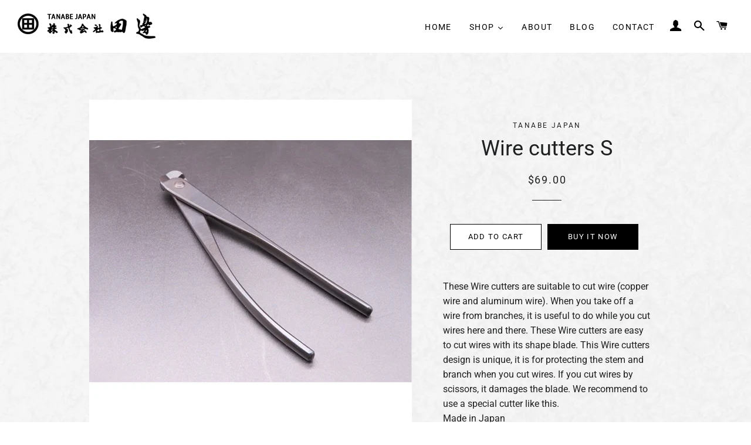

--- FILE ---
content_type: text/html; charset=utf-8
request_url: https://ec.tanabejapan.jp/products/copy-of-wire-cutter-l
body_size: 18681
content:
<!doctype html>
<html class="no-js" lang="en">
<head>

  <!-- Basic page needs ================================================== -->
  <meta charset="utf-8">
  <meta http-equiv="X-UA-Compatible" content="IE=edge,chrome=1">

  
    <link rel="shortcut icon" href="//ec.tanabejapan.jp/cdn/shop/files/apple-touch-icon_32x32.png?v=1614257107" type="image/png" />
  

  <!-- Title and description ================================================== -->
  <title>
  Wire cutters S &ndash; TANABE JAPAN
  </title>

  
  <meta name="description" content="These Wire cutters are suitable to cut wire (copper wire and aluminum wire). When you take off a wire from branches, it is useful to do while you cut wires here and there. These Wire cutters are easy to cut wires with its shape blade. This Wire cutters design is unique, it is for protecting the stem and branch when you">
  

  <!-- Helpers ================================================== -->
  <!-- /snippets/social-meta-tags.liquid -->




<meta property="og:site_name" content="TANABE JAPAN">
<meta property="og:url" content="https://ec.tanabejapan.jp/products/copy-of-wire-cutter-l">
<meta property="og:title" content="Wire cutters S">
<meta property="og:type" content="product">
<meta property="og:description" content="These Wire cutters are suitable to cut wire (copper wire and aluminum wire). When you take off a wire from branches, it is useful to do while you cut wires here and there. These Wire cutters are easy to cut wires with its shape blade. This Wire cutters design is unique, it is for protecting the stem and branch when you">

  <meta property="og:price:amount" content="69.00">
  <meta property="og:price:currency" content="USD">

<meta property="og:image" content="http://ec.tanabejapan.jp/cdn/shop/products/5_674a2612-4b5f-415d-96a1-ff6731191f78_1200x1200.jpg?v=1614837345"><meta property="og:image" content="http://ec.tanabejapan.jp/cdn/shop/products/3_285f7f24-f58b-49ef-868d-9a00fe9f01b0_1200x1200.jpg?v=1614837345"><meta property="og:image" content="http://ec.tanabejapan.jp/cdn/shop/products/2_805c4d5f-18a7-4471-9c12-e7be9c9a76eb_1200x1200.jpg?v=1613963488">
<meta property="og:image:secure_url" content="https://ec.tanabejapan.jp/cdn/shop/products/5_674a2612-4b5f-415d-96a1-ff6731191f78_1200x1200.jpg?v=1614837345"><meta property="og:image:secure_url" content="https://ec.tanabejapan.jp/cdn/shop/products/3_285f7f24-f58b-49ef-868d-9a00fe9f01b0_1200x1200.jpg?v=1614837345"><meta property="og:image:secure_url" content="https://ec.tanabejapan.jp/cdn/shop/products/2_805c4d5f-18a7-4471-9c12-e7be9c9a76eb_1200x1200.jpg?v=1613963488">


<meta name="twitter:card" content="summary_large_image">
<meta name="twitter:title" content="Wire cutters S">
<meta name="twitter:description" content="These Wire cutters are suitable to cut wire (copper wire and aluminum wire). When you take off a wire from branches, it is useful to do while you cut wires here and there. These Wire cutters are easy to cut wires with its shape blade. This Wire cutters design is unique, it is for protecting the stem and branch when you">

  <link rel="canonical" href="https://ec.tanabejapan.jp/products/copy-of-wire-cutter-l">
  <meta name="viewport" content="width=device-width,initial-scale=1,shrink-to-fit=no">
  <meta name="theme-color" content="#000000">
  <link rel="apple-touch-icon" sizes="180x180" href="//cdn.shopify.com/s/files/1/0511/0140/1247/files/apple-touch-icon.png?v=1614257107">
  <link rel="icon" type="image/png" sizes="32x32" href="//cdn.shopify.com/s/files/1/0511/0140/1247/files/favicon-32x32.png?v=1614258273">
  <link rel="icon" type="image/png" sizes="16x16" href="//cdn.shopify.com/s/files/1/0511/0140/1247/files/favicon-16x16.png?v=1614258273">
  
  
  <!-- CSS ================================================== -->
  <link href="//ec.tanabejapan.jp/cdn/shop/t/2/assets/timber.scss.css?v=38519347614301825651759261332" rel="stylesheet" type="text/css" media="all" />
  <link href="//ec.tanabejapan.jp/cdn/shop/t/2/assets/theme.scss.css?v=109802753051780683051759261332" rel="stylesheet" type="text/css" media="all" />
  <link href="//ec.tanabejapan.jp/cdn/shop/t/2/assets/original.scss.css?v=97057535519415533321614601665" rel="stylesheet" type="text/css" media="all" />
  <link href="//ec.tanabejapan.jp/cdn/shop/t/2/assets/original02.scss.css?v=168382199049447238601608175963" rel="stylesheet" type="text/css" media="all" />
  <link href="//ec.tanabejapan.jp/cdn/shop/t/2/assets/original03.scss.css?v=55866283272283272691608187069" rel="stylesheet" type="text/css" media="all" />

  <!-- Sections ================================================== -->
  <script>
    window.theme = window.theme || {};
    theme.strings = {
      zoomClose: "Close (Esc)",
      zoomPrev: "Previous (Left arrow key)",
      zoomNext: "Next (Right arrow key)",
      moneyFormat: "${{amount}}",
      addressError: "Error looking up that address",
      addressNoResults: "No results for that address",
      addressQueryLimit: "You have exceeded the Google API usage limit. Consider upgrading to a \u003ca href=\"https:\/\/developers.google.com\/maps\/premium\/usage-limits\"\u003ePremium Plan\u003c\/a\u003e.",
      authError: "There was a problem authenticating your Google Maps account.",
      cartEmpty: "Your cart is currently empty.",
      cartCookie: "Enable cookies to use the shopping cart",
      cartSavings: "You're saving [savings]",
      productSlideLabel: "Slide [slide_number] of [slide_max]."
    };
    theme.settings = {
      cartType: "page",
      gridType: null
    };
  </script>

  <script src="//ec.tanabejapan.jp/cdn/shop/t/2/assets/jquery-2.2.3.min.js?v=58211863146907186831606714257" type="text/javascript"></script>

  <script src="//ec.tanabejapan.jp/cdn/shop/t/2/assets/lazysizes.min.js?v=155223123402716617051606714258" async="async"></script>

  <script src="//ec.tanabejapan.jp/cdn/shop/t/2/assets/theme.js?v=114295768192348641321606714272" defer="defer"></script>

  <!-- Header hook for plugins ================================================== -->
  <script>window.performance && window.performance.mark && window.performance.mark('shopify.content_for_header.start');</script><meta id="shopify-digital-wallet" name="shopify-digital-wallet" content="/51101401247/digital_wallets/dialog">
<meta name="shopify-checkout-api-token" content="308cd92781941a073ca2ac4575278df0">
<meta id="in-context-paypal-metadata" data-shop-id="51101401247" data-venmo-supported="false" data-environment="production" data-locale="en_US" data-paypal-v4="true" data-currency="USD">
<link rel="alternate" type="application/json+oembed" href="https://ec.tanabejapan.jp/products/copy-of-wire-cutter-l.oembed">
<script async="async" src="/checkouts/internal/preloads.js?locale=en-US"></script>
<script id="shopify-features" type="application/json">{"accessToken":"308cd92781941a073ca2ac4575278df0","betas":["rich-media-storefront-analytics"],"domain":"ec.tanabejapan.jp","predictiveSearch":true,"shopId":51101401247,"locale":"en"}</script>
<script>var Shopify = Shopify || {};
Shopify.shop = "tanabe-japan.myshopify.com";
Shopify.locale = "en";
Shopify.currency = {"active":"USD","rate":"1.0"};
Shopify.country = "US";
Shopify.theme = {"name":"Brooklyn","id":115913785503,"schema_name":"Brooklyn","schema_version":"17.2.0","theme_store_id":730,"role":"main"};
Shopify.theme.handle = "null";
Shopify.theme.style = {"id":null,"handle":null};
Shopify.cdnHost = "ec.tanabejapan.jp/cdn";
Shopify.routes = Shopify.routes || {};
Shopify.routes.root = "/";</script>
<script type="module">!function(o){(o.Shopify=o.Shopify||{}).modules=!0}(window);</script>
<script>!function(o){function n(){var o=[];function n(){o.push(Array.prototype.slice.apply(arguments))}return n.q=o,n}var t=o.Shopify=o.Shopify||{};t.loadFeatures=n(),t.autoloadFeatures=n()}(window);</script>
<script id="shop-js-analytics" type="application/json">{"pageType":"product"}</script>
<script defer="defer" async type="module" src="//ec.tanabejapan.jp/cdn/shopifycloud/shop-js/modules/v2/client.init-shop-cart-sync_BT-GjEfc.en.esm.js"></script>
<script defer="defer" async type="module" src="//ec.tanabejapan.jp/cdn/shopifycloud/shop-js/modules/v2/chunk.common_D58fp_Oc.esm.js"></script>
<script defer="defer" async type="module" src="//ec.tanabejapan.jp/cdn/shopifycloud/shop-js/modules/v2/chunk.modal_xMitdFEc.esm.js"></script>
<script type="module">
  await import("//ec.tanabejapan.jp/cdn/shopifycloud/shop-js/modules/v2/client.init-shop-cart-sync_BT-GjEfc.en.esm.js");
await import("//ec.tanabejapan.jp/cdn/shopifycloud/shop-js/modules/v2/chunk.common_D58fp_Oc.esm.js");
await import("//ec.tanabejapan.jp/cdn/shopifycloud/shop-js/modules/v2/chunk.modal_xMitdFEc.esm.js");

  window.Shopify.SignInWithShop?.initShopCartSync?.({"fedCMEnabled":true,"windoidEnabled":true});

</script>
<script id="__st">var __st={"a":51101401247,"offset":32400,"reqid":"43df56d4-1860-475a-bea7-5191aad21152-1769334380","pageurl":"ec.tanabejapan.jp\/products\/copy-of-wire-cutter-l","u":"da430f59fe36","p":"product","rtyp":"product","rid":6201119539359};</script>
<script>window.ShopifyPaypalV4VisibilityTracking = true;</script>
<script id="captcha-bootstrap">!function(){'use strict';const t='contact',e='account',n='new_comment',o=[[t,t],['blogs',n],['comments',n],[t,'customer']],c=[[e,'customer_login'],[e,'guest_login'],[e,'recover_customer_password'],[e,'create_customer']],r=t=>t.map((([t,e])=>`form[action*='/${t}']:not([data-nocaptcha='true']) input[name='form_type'][value='${e}']`)).join(','),a=t=>()=>t?[...document.querySelectorAll(t)].map((t=>t.form)):[];function s(){const t=[...o],e=r(t);return a(e)}const i='password',u='form_key',d=['recaptcha-v3-token','g-recaptcha-response','h-captcha-response',i],f=()=>{try{return window.sessionStorage}catch{return}},m='__shopify_v',_=t=>t.elements[u];function p(t,e,n=!1){try{const o=window.sessionStorage,c=JSON.parse(o.getItem(e)),{data:r}=function(t){const{data:e,action:n}=t;return t[m]||n?{data:e,action:n}:{data:t,action:n}}(c);for(const[e,n]of Object.entries(r))t.elements[e]&&(t.elements[e].value=n);n&&o.removeItem(e)}catch(o){console.error('form repopulation failed',{error:o})}}const l='form_type',E='cptcha';function T(t){t.dataset[E]=!0}const w=window,h=w.document,L='Shopify',v='ce_forms',y='captcha';let A=!1;((t,e)=>{const n=(g='f06e6c50-85a8-45c8-87d0-21a2b65856fe',I='https://cdn.shopify.com/shopifycloud/storefront-forms-hcaptcha/ce_storefront_forms_captcha_hcaptcha.v1.5.2.iife.js',D={infoText:'Protected by hCaptcha',privacyText:'Privacy',termsText:'Terms'},(t,e,n)=>{const o=w[L][v],c=o.bindForm;if(c)return c(t,g,e,D).then(n);var r;o.q.push([[t,g,e,D],n]),r=I,A||(h.body.append(Object.assign(h.createElement('script'),{id:'captcha-provider',async:!0,src:r})),A=!0)});var g,I,D;w[L]=w[L]||{},w[L][v]=w[L][v]||{},w[L][v].q=[],w[L][y]=w[L][y]||{},w[L][y].protect=function(t,e){n(t,void 0,e),T(t)},Object.freeze(w[L][y]),function(t,e,n,w,h,L){const[v,y,A,g]=function(t,e,n){const i=e?o:[],u=t?c:[],d=[...i,...u],f=r(d),m=r(i),_=r(d.filter((([t,e])=>n.includes(e))));return[a(f),a(m),a(_),s()]}(w,h,L),I=t=>{const e=t.target;return e instanceof HTMLFormElement?e:e&&e.form},D=t=>v().includes(t);t.addEventListener('submit',(t=>{const e=I(t);if(!e)return;const n=D(e)&&!e.dataset.hcaptchaBound&&!e.dataset.recaptchaBound,o=_(e),c=g().includes(e)&&(!o||!o.value);(n||c)&&t.preventDefault(),c&&!n&&(function(t){try{if(!f())return;!function(t){const e=f();if(!e)return;const n=_(t);if(!n)return;const o=n.value;o&&e.removeItem(o)}(t);const e=Array.from(Array(32),(()=>Math.random().toString(36)[2])).join('');!function(t,e){_(t)||t.append(Object.assign(document.createElement('input'),{type:'hidden',name:u})),t.elements[u].value=e}(t,e),function(t,e){const n=f();if(!n)return;const o=[...t.querySelectorAll(`input[type='${i}']`)].map((({name:t})=>t)),c=[...d,...o],r={};for(const[a,s]of new FormData(t).entries())c.includes(a)||(r[a]=s);n.setItem(e,JSON.stringify({[m]:1,action:t.action,data:r}))}(t,e)}catch(e){console.error('failed to persist form',e)}}(e),e.submit())}));const S=(t,e)=>{t&&!t.dataset[E]&&(n(t,e.some((e=>e===t))),T(t))};for(const o of['focusin','change'])t.addEventListener(o,(t=>{const e=I(t);D(e)&&S(e,y())}));const B=e.get('form_key'),M=e.get(l),P=B&&M;t.addEventListener('DOMContentLoaded',(()=>{const t=y();if(P)for(const e of t)e.elements[l].value===M&&p(e,B);[...new Set([...A(),...v().filter((t=>'true'===t.dataset.shopifyCaptcha))])].forEach((e=>S(e,t)))}))}(h,new URLSearchParams(w.location.search),n,t,e,['guest_login'])})(!0,!0)}();</script>
<script integrity="sha256-4kQ18oKyAcykRKYeNunJcIwy7WH5gtpwJnB7kiuLZ1E=" data-source-attribution="shopify.loadfeatures" defer="defer" src="//ec.tanabejapan.jp/cdn/shopifycloud/storefront/assets/storefront/load_feature-a0a9edcb.js" crossorigin="anonymous"></script>
<script data-source-attribution="shopify.dynamic_checkout.dynamic.init">var Shopify=Shopify||{};Shopify.PaymentButton=Shopify.PaymentButton||{isStorefrontPortableWallets:!0,init:function(){window.Shopify.PaymentButton.init=function(){};var t=document.createElement("script");t.src="https://ec.tanabejapan.jp/cdn/shopifycloud/portable-wallets/latest/portable-wallets.en.js",t.type="module",document.head.appendChild(t)}};
</script>
<script data-source-attribution="shopify.dynamic_checkout.buyer_consent">
  function portableWalletsHideBuyerConsent(e){var t=document.getElementById("shopify-buyer-consent"),n=document.getElementById("shopify-subscription-policy-button");t&&n&&(t.classList.add("hidden"),t.setAttribute("aria-hidden","true"),n.removeEventListener("click",e))}function portableWalletsShowBuyerConsent(e){var t=document.getElementById("shopify-buyer-consent"),n=document.getElementById("shopify-subscription-policy-button");t&&n&&(t.classList.remove("hidden"),t.removeAttribute("aria-hidden"),n.addEventListener("click",e))}window.Shopify?.PaymentButton&&(window.Shopify.PaymentButton.hideBuyerConsent=portableWalletsHideBuyerConsent,window.Shopify.PaymentButton.showBuyerConsent=portableWalletsShowBuyerConsent);
</script>
<script>
  function portableWalletsCleanup(e){e&&e.src&&console.error("Failed to load portable wallets script "+e.src);var t=document.querySelectorAll("shopify-accelerated-checkout .shopify-payment-button__skeleton, shopify-accelerated-checkout-cart .wallet-cart-button__skeleton"),e=document.getElementById("shopify-buyer-consent");for(let e=0;e<t.length;e++)t[e].remove();e&&e.remove()}function portableWalletsNotLoadedAsModule(e){e instanceof ErrorEvent&&"string"==typeof e.message&&e.message.includes("import.meta")&&"string"==typeof e.filename&&e.filename.includes("portable-wallets")&&(window.removeEventListener("error",portableWalletsNotLoadedAsModule),window.Shopify.PaymentButton.failedToLoad=e,"loading"===document.readyState?document.addEventListener("DOMContentLoaded",window.Shopify.PaymentButton.init):window.Shopify.PaymentButton.init())}window.addEventListener("error",portableWalletsNotLoadedAsModule);
</script>

<script type="module" src="https://ec.tanabejapan.jp/cdn/shopifycloud/portable-wallets/latest/portable-wallets.en.js" onError="portableWalletsCleanup(this)" crossorigin="anonymous"></script>
<script nomodule>
  document.addEventListener("DOMContentLoaded", portableWalletsCleanup);
</script>

<link id="shopify-accelerated-checkout-styles" rel="stylesheet" media="screen" href="https://ec.tanabejapan.jp/cdn/shopifycloud/portable-wallets/latest/accelerated-checkout-backwards-compat.css" crossorigin="anonymous">
<style id="shopify-accelerated-checkout-cart">
        #shopify-buyer-consent {
  margin-top: 1em;
  display: inline-block;
  width: 100%;
}

#shopify-buyer-consent.hidden {
  display: none;
}

#shopify-subscription-policy-button {
  background: none;
  border: none;
  padding: 0;
  text-decoration: underline;
  font-size: inherit;
  cursor: pointer;
}

#shopify-subscription-policy-button::before {
  box-shadow: none;
}

      </style>

<script>window.performance && window.performance.mark && window.performance.mark('shopify.content_for_header.end');</script>

  <script src="//ec.tanabejapan.jp/cdn/shop/t/2/assets/modernizr.min.js?v=21391054748206432451606714258" type="text/javascript"></script>

  
  

  
  
  

  <!-- Slick slider -->
  
  
  






<link href="https://monorail-edge.shopifysvc.com" rel="dns-prefetch">
<script>(function(){if ("sendBeacon" in navigator && "performance" in window) {try {var session_token_from_headers = performance.getEntriesByType('navigation')[0].serverTiming.find(x => x.name == '_s').description;} catch {var session_token_from_headers = undefined;}var session_cookie_matches = document.cookie.match(/_shopify_s=([^;]*)/);var session_token_from_cookie = session_cookie_matches && session_cookie_matches.length === 2 ? session_cookie_matches[1] : "";var session_token = session_token_from_headers || session_token_from_cookie || "";function handle_abandonment_event(e) {var entries = performance.getEntries().filter(function(entry) {return /monorail-edge.shopifysvc.com/.test(entry.name);});if (!window.abandonment_tracked && entries.length === 0) {window.abandonment_tracked = true;var currentMs = Date.now();var navigation_start = performance.timing.navigationStart;var payload = {shop_id: 51101401247,url: window.location.href,navigation_start,duration: currentMs - navigation_start,session_token,page_type: "product"};window.navigator.sendBeacon("https://monorail-edge.shopifysvc.com/v1/produce", JSON.stringify({schema_id: "online_store_buyer_site_abandonment/1.1",payload: payload,metadata: {event_created_at_ms: currentMs,event_sent_at_ms: currentMs}}));}}window.addEventListener('pagehide', handle_abandonment_event);}}());</script>
<script id="web-pixels-manager-setup">(function e(e,d,r,n,o){if(void 0===o&&(o={}),!Boolean(null===(a=null===(i=window.Shopify)||void 0===i?void 0:i.analytics)||void 0===a?void 0:a.replayQueue)){var i,a;window.Shopify=window.Shopify||{};var t=window.Shopify;t.analytics=t.analytics||{};var s=t.analytics;s.replayQueue=[],s.publish=function(e,d,r){return s.replayQueue.push([e,d,r]),!0};try{self.performance.mark("wpm:start")}catch(e){}var l=function(){var e={modern:/Edge?\/(1{2}[4-9]|1[2-9]\d|[2-9]\d{2}|\d{4,})\.\d+(\.\d+|)|Firefox\/(1{2}[4-9]|1[2-9]\d|[2-9]\d{2}|\d{4,})\.\d+(\.\d+|)|Chrom(ium|e)\/(9{2}|\d{3,})\.\d+(\.\d+|)|(Maci|X1{2}).+ Version\/(15\.\d+|(1[6-9]|[2-9]\d|\d{3,})\.\d+)([,.]\d+|)( \(\w+\)|)( Mobile\/\w+|) Safari\/|Chrome.+OPR\/(9{2}|\d{3,})\.\d+\.\d+|(CPU[ +]OS|iPhone[ +]OS|CPU[ +]iPhone|CPU IPhone OS|CPU iPad OS)[ +]+(15[._]\d+|(1[6-9]|[2-9]\d|\d{3,})[._]\d+)([._]\d+|)|Android:?[ /-](13[3-9]|1[4-9]\d|[2-9]\d{2}|\d{4,})(\.\d+|)(\.\d+|)|Android.+Firefox\/(13[5-9]|1[4-9]\d|[2-9]\d{2}|\d{4,})\.\d+(\.\d+|)|Android.+Chrom(ium|e)\/(13[3-9]|1[4-9]\d|[2-9]\d{2}|\d{4,})\.\d+(\.\d+|)|SamsungBrowser\/([2-9]\d|\d{3,})\.\d+/,legacy:/Edge?\/(1[6-9]|[2-9]\d|\d{3,})\.\d+(\.\d+|)|Firefox\/(5[4-9]|[6-9]\d|\d{3,})\.\d+(\.\d+|)|Chrom(ium|e)\/(5[1-9]|[6-9]\d|\d{3,})\.\d+(\.\d+|)([\d.]+$|.*Safari\/(?![\d.]+ Edge\/[\d.]+$))|(Maci|X1{2}).+ Version\/(10\.\d+|(1[1-9]|[2-9]\d|\d{3,})\.\d+)([,.]\d+|)( \(\w+\)|)( Mobile\/\w+|) Safari\/|Chrome.+OPR\/(3[89]|[4-9]\d|\d{3,})\.\d+\.\d+|(CPU[ +]OS|iPhone[ +]OS|CPU[ +]iPhone|CPU IPhone OS|CPU iPad OS)[ +]+(10[._]\d+|(1[1-9]|[2-9]\d|\d{3,})[._]\d+)([._]\d+|)|Android:?[ /-](13[3-9]|1[4-9]\d|[2-9]\d{2}|\d{4,})(\.\d+|)(\.\d+|)|Mobile Safari.+OPR\/([89]\d|\d{3,})\.\d+\.\d+|Android.+Firefox\/(13[5-9]|1[4-9]\d|[2-9]\d{2}|\d{4,})\.\d+(\.\d+|)|Android.+Chrom(ium|e)\/(13[3-9]|1[4-9]\d|[2-9]\d{2}|\d{4,})\.\d+(\.\d+|)|Android.+(UC? ?Browser|UCWEB|U3)[ /]?(15\.([5-9]|\d{2,})|(1[6-9]|[2-9]\d|\d{3,})\.\d+)\.\d+|SamsungBrowser\/(5\.\d+|([6-9]|\d{2,})\.\d+)|Android.+MQ{2}Browser\/(14(\.(9|\d{2,})|)|(1[5-9]|[2-9]\d|\d{3,})(\.\d+|))(\.\d+|)|K[Aa][Ii]OS\/(3\.\d+|([4-9]|\d{2,})\.\d+)(\.\d+|)/},d=e.modern,r=e.legacy,n=navigator.userAgent;return n.match(d)?"modern":n.match(r)?"legacy":"unknown"}(),u="modern"===l?"modern":"legacy",c=(null!=n?n:{modern:"",legacy:""})[u],f=function(e){return[e.baseUrl,"/wpm","/b",e.hashVersion,"modern"===e.buildTarget?"m":"l",".js"].join("")}({baseUrl:d,hashVersion:r,buildTarget:u}),m=function(e){var d=e.version,r=e.bundleTarget,n=e.surface,o=e.pageUrl,i=e.monorailEndpoint;return{emit:function(e){var a=e.status,t=e.errorMsg,s=(new Date).getTime(),l=JSON.stringify({metadata:{event_sent_at_ms:s},events:[{schema_id:"web_pixels_manager_load/3.1",payload:{version:d,bundle_target:r,page_url:o,status:a,surface:n,error_msg:t},metadata:{event_created_at_ms:s}}]});if(!i)return console&&console.warn&&console.warn("[Web Pixels Manager] No Monorail endpoint provided, skipping logging."),!1;try{return self.navigator.sendBeacon.bind(self.navigator)(i,l)}catch(e){}var u=new XMLHttpRequest;try{return u.open("POST",i,!0),u.setRequestHeader("Content-Type","text/plain"),u.send(l),!0}catch(e){return console&&console.warn&&console.warn("[Web Pixels Manager] Got an unhandled error while logging to Monorail."),!1}}}}({version:r,bundleTarget:l,surface:e.surface,pageUrl:self.location.href,monorailEndpoint:e.monorailEndpoint});try{o.browserTarget=l,function(e){var d=e.src,r=e.async,n=void 0===r||r,o=e.onload,i=e.onerror,a=e.sri,t=e.scriptDataAttributes,s=void 0===t?{}:t,l=document.createElement("script"),u=document.querySelector("head"),c=document.querySelector("body");if(l.async=n,l.src=d,a&&(l.integrity=a,l.crossOrigin="anonymous"),s)for(var f in s)if(Object.prototype.hasOwnProperty.call(s,f))try{l.dataset[f]=s[f]}catch(e){}if(o&&l.addEventListener("load",o),i&&l.addEventListener("error",i),u)u.appendChild(l);else{if(!c)throw new Error("Did not find a head or body element to append the script");c.appendChild(l)}}({src:f,async:!0,onload:function(){if(!function(){var e,d;return Boolean(null===(d=null===(e=window.Shopify)||void 0===e?void 0:e.analytics)||void 0===d?void 0:d.initialized)}()){var d=window.webPixelsManager.init(e)||void 0;if(d){var r=window.Shopify.analytics;r.replayQueue.forEach((function(e){var r=e[0],n=e[1],o=e[2];d.publishCustomEvent(r,n,o)})),r.replayQueue=[],r.publish=d.publishCustomEvent,r.visitor=d.visitor,r.initialized=!0}}},onerror:function(){return m.emit({status:"failed",errorMsg:"".concat(f," has failed to load")})},sri:function(e){var d=/^sha384-[A-Za-z0-9+/=]+$/;return"string"==typeof e&&d.test(e)}(c)?c:"",scriptDataAttributes:o}),m.emit({status:"loading"})}catch(e){m.emit({status:"failed",errorMsg:(null==e?void 0:e.message)||"Unknown error"})}}})({shopId: 51101401247,storefrontBaseUrl: "https://ec.tanabejapan.jp",extensionsBaseUrl: "https://extensions.shopifycdn.com/cdn/shopifycloud/web-pixels-manager",monorailEndpoint: "https://monorail-edge.shopifysvc.com/unstable/produce_batch",surface: "storefront-renderer",enabledBetaFlags: ["2dca8a86"],webPixelsConfigList: [{"id":"95944863","eventPayloadVersion":"v1","runtimeContext":"LAX","scriptVersion":"1","type":"CUSTOM","privacyPurposes":["ANALYTICS"],"name":"Google Analytics tag (migrated)"},{"id":"shopify-app-pixel","configuration":"{}","eventPayloadVersion":"v1","runtimeContext":"STRICT","scriptVersion":"0450","apiClientId":"shopify-pixel","type":"APP","privacyPurposes":["ANALYTICS","MARKETING"]},{"id":"shopify-custom-pixel","eventPayloadVersion":"v1","runtimeContext":"LAX","scriptVersion":"0450","apiClientId":"shopify-pixel","type":"CUSTOM","privacyPurposes":["ANALYTICS","MARKETING"]}],isMerchantRequest: false,initData: {"shop":{"name":"TANABE JAPAN","paymentSettings":{"currencyCode":"USD"},"myshopifyDomain":"tanabe-japan.myshopify.com","countryCode":"JP","storefrontUrl":"https:\/\/ec.tanabejapan.jp"},"customer":null,"cart":null,"checkout":null,"productVariants":[{"price":{"amount":69.0,"currencyCode":"USD"},"product":{"title":"Wire cutters S","vendor":"TANABE JAPAN","id":"6201119539359","untranslatedTitle":"Wire cutters S","url":"\/products\/copy-of-wire-cutter-l","type":""},"id":"37930674815135","image":{"src":"\/\/ec.tanabejapan.jp\/cdn\/shop\/products\/5_674a2612-4b5f-415d-96a1-ff6731191f78.jpg?v=1614837345"},"sku":"T-393","title":"Default Title","untranslatedTitle":"Default Title"}],"purchasingCompany":null},},"https://ec.tanabejapan.jp/cdn","fcfee988w5aeb613cpc8e4bc33m6693e112",{"modern":"","legacy":""},{"shopId":"51101401247","storefrontBaseUrl":"https:\/\/ec.tanabejapan.jp","extensionBaseUrl":"https:\/\/extensions.shopifycdn.com\/cdn\/shopifycloud\/web-pixels-manager","surface":"storefront-renderer","enabledBetaFlags":"[\"2dca8a86\"]","isMerchantRequest":"false","hashVersion":"fcfee988w5aeb613cpc8e4bc33m6693e112","publish":"custom","events":"[[\"page_viewed\",{}],[\"product_viewed\",{\"productVariant\":{\"price\":{\"amount\":69.0,\"currencyCode\":\"USD\"},\"product\":{\"title\":\"Wire cutters S\",\"vendor\":\"TANABE JAPAN\",\"id\":\"6201119539359\",\"untranslatedTitle\":\"Wire cutters S\",\"url\":\"\/products\/copy-of-wire-cutter-l\",\"type\":\"\"},\"id\":\"37930674815135\",\"image\":{\"src\":\"\/\/ec.tanabejapan.jp\/cdn\/shop\/products\/5_674a2612-4b5f-415d-96a1-ff6731191f78.jpg?v=1614837345\"},\"sku\":\"T-393\",\"title\":\"Default Title\",\"untranslatedTitle\":\"Default Title\"}}]]"});</script><script>
  window.ShopifyAnalytics = window.ShopifyAnalytics || {};
  window.ShopifyAnalytics.meta = window.ShopifyAnalytics.meta || {};
  window.ShopifyAnalytics.meta.currency = 'USD';
  var meta = {"product":{"id":6201119539359,"gid":"gid:\/\/shopify\/Product\/6201119539359","vendor":"TANABE JAPAN","type":"","handle":"copy-of-wire-cutter-l","variants":[{"id":37930674815135,"price":6900,"name":"Wire cutters S","public_title":null,"sku":"T-393"}],"remote":false},"page":{"pageType":"product","resourceType":"product","resourceId":6201119539359,"requestId":"43df56d4-1860-475a-bea7-5191aad21152-1769334380"}};
  for (var attr in meta) {
    window.ShopifyAnalytics.meta[attr] = meta[attr];
  }
</script>
<script class="analytics">
  (function () {
    var customDocumentWrite = function(content) {
      var jquery = null;

      if (window.jQuery) {
        jquery = window.jQuery;
      } else if (window.Checkout && window.Checkout.$) {
        jquery = window.Checkout.$;
      }

      if (jquery) {
        jquery('body').append(content);
      }
    };

    var hasLoggedConversion = function(token) {
      if (token) {
        return document.cookie.indexOf('loggedConversion=' + token) !== -1;
      }
      return false;
    }

    var setCookieIfConversion = function(token) {
      if (token) {
        var twoMonthsFromNow = new Date(Date.now());
        twoMonthsFromNow.setMonth(twoMonthsFromNow.getMonth() + 2);

        document.cookie = 'loggedConversion=' + token + '; expires=' + twoMonthsFromNow;
      }
    }

    var trekkie = window.ShopifyAnalytics.lib = window.trekkie = window.trekkie || [];
    if (trekkie.integrations) {
      return;
    }
    trekkie.methods = [
      'identify',
      'page',
      'ready',
      'track',
      'trackForm',
      'trackLink'
    ];
    trekkie.factory = function(method) {
      return function() {
        var args = Array.prototype.slice.call(arguments);
        args.unshift(method);
        trekkie.push(args);
        return trekkie;
      };
    };
    for (var i = 0; i < trekkie.methods.length; i++) {
      var key = trekkie.methods[i];
      trekkie[key] = trekkie.factory(key);
    }
    trekkie.load = function(config) {
      trekkie.config = config || {};
      trekkie.config.initialDocumentCookie = document.cookie;
      var first = document.getElementsByTagName('script')[0];
      var script = document.createElement('script');
      script.type = 'text/javascript';
      script.onerror = function(e) {
        var scriptFallback = document.createElement('script');
        scriptFallback.type = 'text/javascript';
        scriptFallback.onerror = function(error) {
                var Monorail = {
      produce: function produce(monorailDomain, schemaId, payload) {
        var currentMs = new Date().getTime();
        var event = {
          schema_id: schemaId,
          payload: payload,
          metadata: {
            event_created_at_ms: currentMs,
            event_sent_at_ms: currentMs
          }
        };
        return Monorail.sendRequest("https://" + monorailDomain + "/v1/produce", JSON.stringify(event));
      },
      sendRequest: function sendRequest(endpointUrl, payload) {
        // Try the sendBeacon API
        if (window && window.navigator && typeof window.navigator.sendBeacon === 'function' && typeof window.Blob === 'function' && !Monorail.isIos12()) {
          var blobData = new window.Blob([payload], {
            type: 'text/plain'
          });

          if (window.navigator.sendBeacon(endpointUrl, blobData)) {
            return true;
          } // sendBeacon was not successful

        } // XHR beacon

        var xhr = new XMLHttpRequest();

        try {
          xhr.open('POST', endpointUrl);
          xhr.setRequestHeader('Content-Type', 'text/plain');
          xhr.send(payload);
        } catch (e) {
          console.log(e);
        }

        return false;
      },
      isIos12: function isIos12() {
        return window.navigator.userAgent.lastIndexOf('iPhone; CPU iPhone OS 12_') !== -1 || window.navigator.userAgent.lastIndexOf('iPad; CPU OS 12_') !== -1;
      }
    };
    Monorail.produce('monorail-edge.shopifysvc.com',
      'trekkie_storefront_load_errors/1.1',
      {shop_id: 51101401247,
      theme_id: 115913785503,
      app_name: "storefront",
      context_url: window.location.href,
      source_url: "//ec.tanabejapan.jp/cdn/s/trekkie.storefront.8d95595f799fbf7e1d32231b9a28fd43b70c67d3.min.js"});

        };
        scriptFallback.async = true;
        scriptFallback.src = '//ec.tanabejapan.jp/cdn/s/trekkie.storefront.8d95595f799fbf7e1d32231b9a28fd43b70c67d3.min.js';
        first.parentNode.insertBefore(scriptFallback, first);
      };
      script.async = true;
      script.src = '//ec.tanabejapan.jp/cdn/s/trekkie.storefront.8d95595f799fbf7e1d32231b9a28fd43b70c67d3.min.js';
      first.parentNode.insertBefore(script, first);
    };
    trekkie.load(
      {"Trekkie":{"appName":"storefront","development":false,"defaultAttributes":{"shopId":51101401247,"isMerchantRequest":null,"themeId":115913785503,"themeCityHash":"13146614234429848781","contentLanguage":"en","currency":"USD","eventMetadataId":"553254aa-1264-4c24-bcd4-a25fdec23fed"},"isServerSideCookieWritingEnabled":true,"monorailRegion":"shop_domain","enabledBetaFlags":["65f19447"]},"Session Attribution":{},"S2S":{"facebookCapiEnabled":false,"source":"trekkie-storefront-renderer","apiClientId":580111}}
    );

    var loaded = false;
    trekkie.ready(function() {
      if (loaded) return;
      loaded = true;

      window.ShopifyAnalytics.lib = window.trekkie;

      var originalDocumentWrite = document.write;
      document.write = customDocumentWrite;
      try { window.ShopifyAnalytics.merchantGoogleAnalytics.call(this); } catch(error) {};
      document.write = originalDocumentWrite;

      window.ShopifyAnalytics.lib.page(null,{"pageType":"product","resourceType":"product","resourceId":6201119539359,"requestId":"43df56d4-1860-475a-bea7-5191aad21152-1769334380","shopifyEmitted":true});

      var match = window.location.pathname.match(/checkouts\/(.+)\/(thank_you|post_purchase)/)
      var token = match? match[1]: undefined;
      if (!hasLoggedConversion(token)) {
        setCookieIfConversion(token);
        window.ShopifyAnalytics.lib.track("Viewed Product",{"currency":"USD","variantId":37930674815135,"productId":6201119539359,"productGid":"gid:\/\/shopify\/Product\/6201119539359","name":"Wire cutters S","price":"69.00","sku":"T-393","brand":"TANABE JAPAN","variant":null,"category":"","nonInteraction":true,"remote":false},undefined,undefined,{"shopifyEmitted":true});
      window.ShopifyAnalytics.lib.track("monorail:\/\/trekkie_storefront_viewed_product\/1.1",{"currency":"USD","variantId":37930674815135,"productId":6201119539359,"productGid":"gid:\/\/shopify\/Product\/6201119539359","name":"Wire cutters S","price":"69.00","sku":"T-393","brand":"TANABE JAPAN","variant":null,"category":"","nonInteraction":true,"remote":false,"referer":"https:\/\/ec.tanabejapan.jp\/products\/copy-of-wire-cutter-l"});
      }
    });


        var eventsListenerScript = document.createElement('script');
        eventsListenerScript.async = true;
        eventsListenerScript.src = "//ec.tanabejapan.jp/cdn/shopifycloud/storefront/assets/shop_events_listener-3da45d37.js";
        document.getElementsByTagName('head')[0].appendChild(eventsListenerScript);

})();</script>
  <script>
  if (!window.ga || (window.ga && typeof window.ga !== 'function')) {
    window.ga = function ga() {
      (window.ga.q = window.ga.q || []).push(arguments);
      if (window.Shopify && window.Shopify.analytics && typeof window.Shopify.analytics.publish === 'function') {
        window.Shopify.analytics.publish("ga_stub_called", {}, {sendTo: "google_osp_migration"});
      }
      console.error("Shopify's Google Analytics stub called with:", Array.from(arguments), "\nSee https://help.shopify.com/manual/promoting-marketing/pixels/pixel-migration#google for more information.");
    };
    if (window.Shopify && window.Shopify.analytics && typeof window.Shopify.analytics.publish === 'function') {
      window.Shopify.analytics.publish("ga_stub_initialized", {}, {sendTo: "google_osp_migration"});
    }
  }
</script>
<script
  defer
  src="https://ec.tanabejapan.jp/cdn/shopifycloud/perf-kit/shopify-perf-kit-3.0.4.min.js"
  data-application="storefront-renderer"
  data-shop-id="51101401247"
  data-render-region="gcp-us-east1"
  data-page-type="product"
  data-theme-instance-id="115913785503"
  data-theme-name="Brooklyn"
  data-theme-version="17.2.0"
  data-monorail-region="shop_domain"
  data-resource-timing-sampling-rate="10"
  data-shs="true"
  data-shs-beacon="true"
  data-shs-export-with-fetch="true"
  data-shs-logs-sample-rate="1"
  data-shs-beacon-endpoint="https://ec.tanabejapan.jp/api/collect"
></script>
</head>


<body id="wire-cutters-s" class="template-product">

  <div id="shopify-section-header" class="shopify-section"><style data-shopify>.header-wrapper .site-nav__link,
  .header-wrapper .site-header__logo a,
  .header-wrapper .site-nav__dropdown-link,
  .header-wrapper .site-nav--has-dropdown > a.nav-focus,
  .header-wrapper .site-nav--has-dropdown.nav-hover > a,
  .header-wrapper .site-nav--has-dropdown:hover > a {
    color: #000000;
  }

  .header-wrapper .site-header__logo a:hover,
  .header-wrapper .site-header__logo a:focus,
  .header-wrapper .site-nav__link:hover,
  .header-wrapper .site-nav__link:focus,
  .header-wrapper .site-nav--has-dropdown a:hover,
  .header-wrapper .site-nav--has-dropdown > a.nav-focus:hover,
  .header-wrapper .site-nav--has-dropdown > a.nav-focus:focus,
  .header-wrapper .site-nav--has-dropdown .site-nav__link:hover,
  .header-wrapper .site-nav--has-dropdown .site-nav__link:focus,
  .header-wrapper .site-nav--has-dropdown.nav-hover > a:hover,
  .header-wrapper .site-nav__dropdown a:focus {
    color: rgba(0, 0, 0, 0.75);
  }

  .header-wrapper .burger-icon,
  .header-wrapper .site-nav--has-dropdown:hover > a:before,
  .header-wrapper .site-nav--has-dropdown > a.nav-focus:before,
  .header-wrapper .site-nav--has-dropdown.nav-hover > a:before {
    background: #000000;
  }

  .header-wrapper .site-nav__link:hover .burger-icon {
    background: rgba(0, 0, 0, 0.75);
  }

  .site-header__logo img {
    max-width: 235px;
  }

  @media screen and (max-width: 768px) {
    .site-header__logo img {
      max-width: 100%;
    }
  }</style><div data-section-id="header" data-section-type="header-section" data-template="product">
  <div id="NavDrawer" class="drawer drawer--left">
      <div class="drawer__inner drawer-left__inner">

    

    <ul class="mobile-nav">
      
        

          <li class="mobile-nav__item">
            <a
              href="/"
              class="mobile-nav__link"
              >
                ホーム
            </a>
          </li>

        
      
        

          <li class="mobile-nav__item">
            <a
              href="/collections/all"
              class="mobile-nav__link"
              >
                カタログ
            </a>
          </li>

        
      
      
      <li class="mobile-nav__spacer"></li>

      
      
        
          <li class="mobile-nav__item mobile-nav__item--secondary">
            <a href="/account/login" id="customer_login_link">Log In</a>
          </li>
          <li class="mobile-nav__item mobile-nav__item--secondary">
            <a href="/account/register" id="customer_register_link">Create Account</a>
          </li>
        
      
      
        <li class="mobile-nav__item mobile-nav__item--secondary"><a href="/policies/privacy-policy">Privacy Policy</a></li>
      
        <li class="mobile-nav__item mobile-nav__item--secondary"><a href="/pages/returns">Returns</a></li>
      
        <li class="mobile-nav__item mobile-nav__item--secondary"><a href="/pages/payment-shipping">Payment&Shipping</a></li>
      
        <li class="mobile-nav__item mobile-nav__item--secondary"><a href="/pages/frequently-asked-questions-faq">FAQ</a></li>
      
    </ul>
    <!-- //mobile-nav -->
  </div>


  </div>
  <div class="header-container drawer__header-container">
    <div class="header-wrapper" data-header-wrapper>
      

      <header class="site-header" role="banner" data-transparent-header="true">
        <div class="wrapper">
          <div class="grid--full grid--table">
            <div class="grid__item large--hide large--one-sixth one-quarter">
              <div class="site-nav--open site-nav--mobile">
                <button type="button" class="icon-fallback-text site-nav__link site-nav__link--burger js-drawer-open-button-left" aria-controls="NavDrawer">
                  <span class="burger-icon burger-icon--top"></span>
                  <span class="burger-icon burger-icon--mid"></span>
                  <span class="burger-icon burger-icon--bottom"></span>
                  <span class="fallback-text">Site navigation</span>
                </button>
              </div>
            </div>
            <div class="grid__item large--one-third medium-down--one-half">
              
              
                <div class="h1 site-header__logo large--left" itemscope itemtype="http://schema.org/Organization">
              
                

                <a href="/" itemprop="url" class="site-header__logo-link">
                  
                    <img class="site-header__logo-image" src="//ec.tanabejapan.jp/cdn/shop/files/logo_8cfe431c-d8b1-4ef3-acfd-7cd93623388d_235x.png?v=1614338165" srcset="//ec.tanabejapan.jp/cdn/shop/files/logo_8cfe431c-d8b1-4ef3-acfd-7cd93623388d_235x.png?v=1614338165 1x, //ec.tanabejapan.jp/cdn/shop/files/logo_8cfe431c-d8b1-4ef3-acfd-7cd93623388d_235x@2x.png?v=1614338165 2x" alt="TANABE JAPAN" itemprop="logo">

                    
                  
                </a>
              
                </div>
              
            </div>
            <nav class="grid__item large--two-thirds large--text-right medium-down--hide" role="navigation">
              
              <!-- begin site-nav -->
              <ul class="site-nav" id="AccessibleNav">
                
                  
                    <li class="site-nav__item">
                      <a
                        href="/"
                        class="site-nav__link"
                        data-meganav-type="child"
                        >
                          ホーム
                      </a>
                    </li>
                  
                
                  
                    <li class="site-nav__item">
                      <a
                        href="/collections/all"
                        class="site-nav__link"
                        data-meganav-type="child"
                        >
                          カタログ
                      </a>
                    </li>
                  
                

                
                
                  <li class="site-nav__item site-nav__expanded-item site-nav__item--compressed">
                    <a class="site-nav__link site-nav__link--icon" href="/account">
                      <span class="icon-fallback-text">
                        <span class="icon icon-customer" aria-hidden="true"></span>
                        <span class="fallback-text">
                          
                            Log In
                          
                        </span>
                      </span>
                    </a>
                  </li>
                

                
                  
                  
                  <li class="site-nav__item site-nav__item--compressed">
                    <a href="/search" class="site-nav__link site-nav__link--icon js-toggle-search-modal" data-mfp-src="#SearchModal">
                      <span class="icon-fallback-text">
                        <span class="icon icon-search" aria-hidden="true"></span>
                        <span class="fallback-text">Search</span>
                      </span>
                    </a>
                  </li>
                

                <li class="site-nav__item site-nav__item--compressed">
                  <a href="/cart" class="site-nav__link site-nav__link--icon cart-link js-drawer-open-button-right" aria-controls="CartDrawer">
                    <span class="icon-fallback-text">
                      <span class="icon icon-cart" aria-hidden="true"></span>
                      <span class="fallback-text">Cart</span>
                    </span>
                    <span class="cart-link__bubble"></span>
                  </a>
                </li>

              </ul>
              <!-- //site-nav -->
            </nav>
            <div class="grid__item large--hide one-quarter">
              <div class="site-nav--mobile text-right">
                <a href="/cart" class="site-nav__link cart-link js-drawer-open-button-right" aria-controls="CartDrawer">
                  <span class="icon-fallback-text">
                    <span class="icon icon-cart" aria-hidden="true"></span>
                    <span class="fallback-text">Cart</span>
                  </span>
                  <span class="cart-link__bubble"></span>
                </a>
              </div>
            </div>
          </div>

        </div>
      </header>
    </div>
  </div>
</div>




</div>

  <div id="CartDrawer" class="drawer drawer--right drawer--has-fixed-footer">
    <div class="drawer__fixed-header">
      <div class="drawer__header">
        <div class="drawer__title">Your cart</div>
        <div class="drawer__close">
          <button type="button" class="icon-fallback-text drawer__close-button js-drawer-close">
            <span class="icon icon-x" aria-hidden="true"></span>
            <span class="fallback-text">Close Cart</span>
          </button>
        </div>
      </div>
    </div>
    <div class="drawer__inner">
      <div id="CartContainer" class="drawer__cart"></div>
    </div>
  </div>

  <div id="PageContainer" class="page-container">
    <main class="main-content" role="main">
      
        <div class="wrapper">
      
        <!-- /templates/product.liquid -->


<div id="shopify-section-product-template" class="shopify-section"><!-- /templates/product.liquid --><div itemscope itemtype="http://schema.org/Product" id="ProductSection--product-template"
  data-section-id="product-template"
  data-section-type="product-template"
  data-image-zoom-type="false"
  data-enable-history-state="true"
  data-stacked-layout="false"
  >

    <meta itemprop="url" content="https://ec.tanabejapan.jp/products/copy-of-wire-cutter-l">
    <meta itemprop="image" content="//ec.tanabejapan.jp/cdn/shop/products/5_674a2612-4b5f-415d-96a1-ff6731191f78_grande.jpg?v=1614837345">

    
    

    
    
<div class="grid product-single">
      <div class="grid__item large--seven-twelfths medium--seven-twelfths text-center">
        <div id="ProductMediaGroup-product-template" class="product-single__media-group-wrapper" data-product-single-media-group-wrapper>
          <div class="product-single__media-group product-single__media-group--single-xr" data-product-single-media-group>
            

<div class="product-single__media-flex-wrapper" data-slick-media-label="Load image into Gallery viewer, Wire cutters S
" data-product-single-media-flex-wrapper>
                <div class="product-single__media-flex">






<div id="ProductMediaWrapper-product-template-14031894118559" class="product-single__media-wrapper "



data-product-single-media-wrapper
data-media-id="product-template-14031894118559"
tabindex="-1">
  
    <style>
  

  @media screen and (min-width: 591px) { 
    .product-single__media-product-template-14031894118559 {
      max-width: 550px;
      max-height: 550px;
    }
    #ProductMediaWrapper-product-template-14031894118559 {
      max-width: 550px;
    }
   } 

  
    
    @media screen and (max-width: 590px) {
      .product-single__media-product-template-14031894118559 {
        max-width: 590.0px;
      }
      #ProductMediaWrapper-product-template-14031894118559 {
        max-width: 590.0px;
      }
    }
  
</style>

    <div class="product-single__media" style="padding-top:100.0%;">
      
      <img class="mfp-image lazyload product-single__media-product-template-14031894118559"
        src="//ec.tanabejapan.jp/cdn/shop/products/5_674a2612-4b5f-415d-96a1-ff6731191f78_300x300.jpg?v=1614837345"
        data-src="//ec.tanabejapan.jp/cdn/shop/products/5_674a2612-4b5f-415d-96a1-ff6731191f78_{width}x.jpg?v=1614837345"
        data-widths="[180, 360, 590, 720, 900, 1080, 1296, 1512, 1728, 2048]"
        data-aspectratio="1.0"
        data-sizes="auto"
        
        data-media-id="14031894118559"
        alt="Wire cutters S">
    </div>
  
  <noscript>
    <img class="product-single__media" src="//ec.tanabejapan.jp/cdn/shop/products/5_674a2612-4b5f-415d-96a1-ff6731191f78.jpg?v=1614837345"
      alt="Wire cutters S">
  </noscript>
</div>

                  
                </div>
              </div><div class="product-single__media-flex-wrapper" data-slick-media-label="Load image into Gallery viewer, Wire cutters S
" data-product-single-media-flex-wrapper>
                <div class="product-single__media-flex">






<div id="ProductMediaWrapper-product-template-14031894053023" class="product-single__media-wrapper  hide"



data-product-single-media-wrapper
data-media-id="product-template-14031894053023"
tabindex="-1">
  
    <style>
  

  @media screen and (min-width: 591px) { 
    .product-single__media-product-template-14031894053023 {
      max-width: 550px;
      max-height: 550px;
    }
    #ProductMediaWrapper-product-template-14031894053023 {
      max-width: 550px;
    }
   } 

  
    
    @media screen and (max-width: 590px) {
      .product-single__media-product-template-14031894053023 {
        max-width: 590.0px;
      }
      #ProductMediaWrapper-product-template-14031894053023 {
        max-width: 590.0px;
      }
    }
  
</style>

    <div class="product-single__media" style="padding-top:100.0%;">
      
      <img class="mfp-image lazyload product-single__media-product-template-14031894053023"
        src="//ec.tanabejapan.jp/cdn/shop/products/3_285f7f24-f58b-49ef-868d-9a00fe9f01b0_300x300.jpg?v=1614837345"
        data-src="//ec.tanabejapan.jp/cdn/shop/products/3_285f7f24-f58b-49ef-868d-9a00fe9f01b0_{width}x.jpg?v=1614837345"
        data-widths="[180, 360, 590, 720, 900, 1080, 1296, 1512, 1728, 2048]"
        data-aspectratio="1.0"
        data-sizes="auto"
        
        data-media-id="14031894053023"
        alt="Wire cutters S">
    </div>
  
  <noscript>
    <img class="product-single__media" src="//ec.tanabejapan.jp/cdn/shop/products/3_285f7f24-f58b-49ef-868d-9a00fe9f01b0.jpg?v=1614837345"
      alt="Wire cutters S">
  </noscript>
</div>

                  
                </div>
              </div><div class="product-single__media-flex-wrapper" data-slick-media-label="Load image into Gallery viewer, Wire cutters S
" data-product-single-media-flex-wrapper>
                <div class="product-single__media-flex">






<div id="ProductMediaWrapper-product-template-14031894020255" class="product-single__media-wrapper  hide"



data-product-single-media-wrapper
data-media-id="product-template-14031894020255"
tabindex="-1">
  
    <style>
  

  @media screen and (min-width: 591px) { 
    .product-single__media-product-template-14031894020255 {
      max-width: 550px;
      max-height: 550px;
    }
    #ProductMediaWrapper-product-template-14031894020255 {
      max-width: 550px;
    }
   } 

  
    
    @media screen and (max-width: 590px) {
      .product-single__media-product-template-14031894020255 {
        max-width: 590.0px;
      }
      #ProductMediaWrapper-product-template-14031894020255 {
        max-width: 590.0px;
      }
    }
  
</style>

    <div class="product-single__media" style="padding-top:100.0%;">
      
      <img class="mfp-image lazyload product-single__media-product-template-14031894020255"
        src="//ec.tanabejapan.jp/cdn/shop/products/2_805c4d5f-18a7-4471-9c12-e7be9c9a76eb_300x300.jpg?v=1613963488"
        data-src="//ec.tanabejapan.jp/cdn/shop/products/2_805c4d5f-18a7-4471-9c12-e7be9c9a76eb_{width}x.jpg?v=1613963488"
        data-widths="[180, 360, 590, 720, 900, 1080, 1296, 1512, 1728, 2048]"
        data-aspectratio="1.0"
        data-sizes="auto"
        
        data-media-id="14031894020255"
        alt="Wire cutters S">
    </div>
  
  <noscript>
    <img class="product-single__media" src="//ec.tanabejapan.jp/cdn/shop/products/2_805c4d5f-18a7-4471-9c12-e7be9c9a76eb.jpg?v=1613963488"
      alt="Wire cutters S">
  </noscript>
</div>

                  
                </div>
              </div><div class="product-single__media-flex-wrapper" data-slick-media-label="Load image into Gallery viewer, Wire cutters S
" data-product-single-media-flex-wrapper>
                <div class="product-single__media-flex">






<div id="ProductMediaWrapper-product-template-14031893987487" class="product-single__media-wrapper  hide"



data-product-single-media-wrapper
data-media-id="product-template-14031893987487"
tabindex="-1">
  
    <style>
  

  @media screen and (min-width: 591px) { 
    .product-single__media-product-template-14031893987487 {
      max-width: 550px;
      max-height: 550px;
    }
    #ProductMediaWrapper-product-template-14031893987487 {
      max-width: 550px;
    }
   } 

  
    
    @media screen and (max-width: 590px) {
      .product-single__media-product-template-14031893987487 {
        max-width: 590.0px;
      }
      #ProductMediaWrapper-product-template-14031893987487 {
        max-width: 590.0px;
      }
    }
  
</style>

    <div class="product-single__media" style="padding-top:100.0%;">
      
      <img class="mfp-image lazyload product-single__media-product-template-14031893987487"
        src="//ec.tanabejapan.jp/cdn/shop/products/1_9647d5e9-bf78-43d7-8926-d3585ec0b36a_300x300.jpg?v=1613963488"
        data-src="//ec.tanabejapan.jp/cdn/shop/products/1_9647d5e9-bf78-43d7-8926-d3585ec0b36a_{width}x.jpg?v=1613963488"
        data-widths="[180, 360, 590, 720, 900, 1080, 1296, 1512, 1728, 2048]"
        data-aspectratio="1.0"
        data-sizes="auto"
        
        data-media-id="14031893987487"
        alt="Wire cutters S">
    </div>
  
  <noscript>
    <img class="product-single__media" src="//ec.tanabejapan.jp/cdn/shop/products/1_9647d5e9-bf78-43d7-8926-d3585ec0b36a.jpg?v=1613963488"
      alt="Wire cutters S">
  </noscript>
</div>

                  
                </div>
              </div><div class="product-single__media-flex-wrapper" data-slick-media-label="Load image into Gallery viewer, Wire cutters S
" data-product-single-media-flex-wrapper>
                <div class="product-single__media-flex">






<div id="ProductMediaWrapper-product-template-14031894085791" class="product-single__media-wrapper  hide"



data-product-single-media-wrapper
data-media-id="product-template-14031894085791"
tabindex="-1">
  
    <style>
  

  @media screen and (min-width: 591px) { 
    .product-single__media-product-template-14031894085791 {
      max-width: 550px;
      max-height: 550px;
    }
    #ProductMediaWrapper-product-template-14031894085791 {
      max-width: 550px;
    }
   } 

  
    
    @media screen and (max-width: 590px) {
      .product-single__media-product-template-14031894085791 {
        max-width: 590.0px;
      }
      #ProductMediaWrapper-product-template-14031894085791 {
        max-width: 590.0px;
      }
    }
  
</style>

    <div class="product-single__media" style="padding-top:100.0%;">
      
      <img class="mfp-image lazyload product-single__media-product-template-14031894085791"
        src="//ec.tanabejapan.jp/cdn/shop/products/4_6097d897-c908-4671-979c-fd9bae3c2d08_300x300.jpg?v=1613963487"
        data-src="//ec.tanabejapan.jp/cdn/shop/products/4_6097d897-c908-4671-979c-fd9bae3c2d08_{width}x.jpg?v=1613963487"
        data-widths="[180, 360, 590, 720, 900, 1080, 1296, 1512, 1728, 2048]"
        data-aspectratio="1.0"
        data-sizes="auto"
        
        data-media-id="14031894085791"
        alt="Wire cutters S">
    </div>
  
  <noscript>
    <img class="product-single__media" src="//ec.tanabejapan.jp/cdn/shop/products/4_6097d897-c908-4671-979c-fd9bae3c2d08.jpg?v=1613963487"
      alt="Wire cutters S">
  </noscript>
</div>

                  
                </div>
              </div><div class="product-single__media-flex-wrapper" data-slick-media-label="Load image into Gallery viewer, Wire cutters S
" data-product-single-media-flex-wrapper>
                <div class="product-single__media-flex">






<div id="ProductMediaWrapper-product-template-14031894151327" class="product-single__media-wrapper  hide"



data-product-single-media-wrapper
data-media-id="product-template-14031894151327"
tabindex="-1">
  
    <style>
  

  @media screen and (min-width: 591px) { 
    .product-single__media-product-template-14031894151327 {
      max-width: 550px;
      max-height: 550px;
    }
    #ProductMediaWrapper-product-template-14031894151327 {
      max-width: 550px;
    }
   } 

  
    
    @media screen and (max-width: 590px) {
      .product-single__media-product-template-14031894151327 {
        max-width: 590.0px;
      }
      #ProductMediaWrapper-product-template-14031894151327 {
        max-width: 590.0px;
      }
    }
  
</style>

    <div class="product-single__media" style="padding-top:100.0%;">
      
      <img class="mfp-image lazyload product-single__media-product-template-14031894151327"
        src="//ec.tanabejapan.jp/cdn/shop/products/6_c936c7e1-451b-41cb-a2e2-c112056c638a_300x300.jpg?v=1613963485"
        data-src="//ec.tanabejapan.jp/cdn/shop/products/6_c936c7e1-451b-41cb-a2e2-c112056c638a_{width}x.jpg?v=1613963485"
        data-widths="[180, 360, 590, 720, 900, 1080, 1296, 1512, 1728, 2048]"
        data-aspectratio="1.0"
        data-sizes="auto"
        
        data-media-id="14031894151327"
        alt="Wire cutters S">
    </div>
  
  <noscript>
    <img class="product-single__media" src="//ec.tanabejapan.jp/cdn/shop/products/6_c936c7e1-451b-41cb-a2e2-c112056c638a.jpg?v=1613963485"
      alt="Wire cutters S">
  </noscript>
</div>

                  
                </div>
              </div></div>

          

            <ul class="product-single__thumbnails small--hide grid-uniform" data-product-thumbnails>
              
                
                  <li class="grid__item medium--one-third large--one-quarter product-single__media-wrapper"><a href="//ec.tanabejapan.jp/cdn/shop/products/5_674a2612-4b5f-415d-96a1-ff6731191f78_grande.jpg?v=1614837345" class="product-single__thumbnail active-thumb" data-media-id="product-template-14031894118559" data-product-thumbnail>
                      <img class="product-single__thumb" src="//ec.tanabejapan.jp/cdn/shop/products/5_674a2612-4b5f-415d-96a1-ff6731191f78_150x.jpg?v=1614837345" alt="Load image into Gallery viewer, Wire cutters S
"></a>
                  </li>
                
              
                
                  <li class="grid__item medium--one-third large--one-quarter product-single__media-wrapper"><a href="//ec.tanabejapan.jp/cdn/shop/products/3_285f7f24-f58b-49ef-868d-9a00fe9f01b0_grande.jpg?v=1614837345" class="product-single__thumbnail" data-media-id="product-template-14031894053023" data-product-thumbnail>
                      <img class="product-single__thumb" src="//ec.tanabejapan.jp/cdn/shop/products/3_285f7f24-f58b-49ef-868d-9a00fe9f01b0_150x.jpg?v=1614837345" alt="Load image into Gallery viewer, Wire cutters S
"></a>
                  </li>
                
              
                
                  <li class="grid__item medium--one-third large--one-quarter product-single__media-wrapper"><a href="//ec.tanabejapan.jp/cdn/shop/products/2_805c4d5f-18a7-4471-9c12-e7be9c9a76eb_grande.jpg?v=1613963488" class="product-single__thumbnail" data-media-id="product-template-14031894020255" data-product-thumbnail>
                      <img class="product-single__thumb" src="//ec.tanabejapan.jp/cdn/shop/products/2_805c4d5f-18a7-4471-9c12-e7be9c9a76eb_150x.jpg?v=1613963488" alt="Load image into Gallery viewer, Wire cutters S
"></a>
                  </li>
                
              
                
                  <li class="grid__item medium--one-third large--one-quarter product-single__media-wrapper"><a href="//ec.tanabejapan.jp/cdn/shop/products/1_9647d5e9-bf78-43d7-8926-d3585ec0b36a_grande.jpg?v=1613963488" class="product-single__thumbnail" data-media-id="product-template-14031893987487" data-product-thumbnail>
                      <img class="product-single__thumb" src="//ec.tanabejapan.jp/cdn/shop/products/1_9647d5e9-bf78-43d7-8926-d3585ec0b36a_150x.jpg?v=1613963488" alt="Load image into Gallery viewer, Wire cutters S
"></a>
                  </li>
                
              
                
                  <li class="grid__item medium--one-third large--one-quarter product-single__media-wrapper"><a href="//ec.tanabejapan.jp/cdn/shop/products/4_6097d897-c908-4671-979c-fd9bae3c2d08_grande.jpg?v=1613963487" class="product-single__thumbnail" data-media-id="product-template-14031894085791" data-product-thumbnail>
                      <img class="product-single__thumb" src="//ec.tanabejapan.jp/cdn/shop/products/4_6097d897-c908-4671-979c-fd9bae3c2d08_150x.jpg?v=1613963487" alt="Load image into Gallery viewer, Wire cutters S
"></a>
                  </li>
                
              
                
                  <li class="grid__item medium--one-third large--one-quarter product-single__media-wrapper"><a href="//ec.tanabejapan.jp/cdn/shop/products/6_c936c7e1-451b-41cb-a2e2-c112056c638a_grande.jpg?v=1613963485" class="product-single__thumbnail" data-media-id="product-template-14031894151327" data-product-thumbnail>
                      <img class="product-single__thumb" src="//ec.tanabejapan.jp/cdn/shop/products/6_c936c7e1-451b-41cb-a2e2-c112056c638a_150x.jpg?v=1613963485" alt="Load image into Gallery viewer, Wire cutters S
"></a>
                  </li>
                
              
            </ul>
          
          <div class="slick__controls slick-slider">
            <button class="slick__arrow slick__arrow--previous" aria-label="Previous slide" data-slick-previous>
              <span class="icon icon-slide-prev" aria-hidden="true"></span>
            </button>
            <button class="slick__arrow slick__arrow--next" aria-label="Next slide" data-slick-next>
              <span class="icon icon-slide-next" aria-hidden="true"></span>
            </button>
            <div class="slick__dots-wrapper" data-slick-dots>
            </div>
          </div>
        </div>
      </div>

      <div class="grid__item product-single__meta--wrapper medium--five-twelfths large--five-twelfths">
        <div class="product-single__meta">
          
            <h2 class="product-single__vendor" itemprop="brand">TANABE JAPAN</h2>
          

          <h1 class="product-single__title" itemprop="name">Wire cutters S</h1>

          <div itemprop="offers" itemscope itemtype="http://schema.org/Offer">
            
            <div class="price-container" data-price-container><span id="PriceA11y" class="visually-hidden">Regular price</span>
    <span class="product-single__price--wrapper hide" aria-hidden="true">
      <span id="ComparePrice" class="product-single__price--compare-at"></span>
    </span>
    <span id="ComparePriceA11y" class="visually-hidden" aria-hidden="true">Sale price</span><span id="ProductPrice"
    class="product-single__price"
    itemprop="price"
    content="69.0">
    $69.00
  </span>

  <div class="product-single__unit"><span class="product-unit-price">
      <span class="visually-hidden">Unit price</span>
      <span data-unit-price></span><span aria-hidden="true">/</span><span class="visually-hidden">&nbsp;per&nbsp;</span><span data-unit-price-base-unit></span></span>
  </div>
</div>

<hr class="hr--small">

            <meta itemprop="priceCurrency" content="USD">
            <link itemprop="availability" href="http://schema.org/InStock">

            

            

            <form method="post" action="/cart/add" id="AddToCartForm--product-template" accept-charset="UTF-8" class="
              product-single__form product-single__form--no-variants
" enctype="multipart/form-data" data-product-form=""><input type="hidden" name="form_type" value="product" /><input type="hidden" name="utf8" value="✓" />
              

              <select name="id" id="ProductSelect--product-template" class="product-single__variants no-js">
                
                  
                    <option 
                      selected="selected" 
                      data-sku="T-393"
                      value="37930674815135">
                      Default Title - $69.00 USD
                    </option>
                  
                
              </select>

              

              <div class="product-single__add-to-cart">
                <button type="submit" name="add" id="AddToCart--product-template" class="btn btn--add-to-cart btn--secondary-accent">
                  <span class="btn__text">
                    
                      Add to Cart
                    
                  </span>
                </button>
                
                  <div data-shopify="payment-button" class="shopify-payment-button"> <shopify-accelerated-checkout recommended="{&quot;supports_subs&quot;:false,&quot;supports_def_opts&quot;:false,&quot;name&quot;:&quot;paypal&quot;,&quot;wallet_params&quot;:{&quot;shopId&quot;:51101401247,&quot;countryCode&quot;:&quot;JP&quot;,&quot;merchantName&quot;:&quot;TANABE JAPAN&quot;,&quot;phoneRequired&quot;:true,&quot;companyRequired&quot;:false,&quot;shippingType&quot;:&quot;shipping&quot;,&quot;shopifyPaymentsEnabled&quot;:true,&quot;hasManagedSellingPlanState&quot;:null,&quot;requiresBillingAgreement&quot;:false,&quot;merchantId&quot;:&quot;X4BMZHHXBNGWS&quot;,&quot;sdkUrl&quot;:&quot;https://www.paypal.com/sdk/js?components=buttons\u0026commit=false\u0026currency=USD\u0026locale=en_US\u0026client-id=AfUEYT7nO4BwZQERn9Vym5TbHAG08ptiKa9gm8OARBYgoqiAJIjllRjeIMI4g294KAH1JdTnkzubt1fr\u0026merchant-id=X4BMZHHXBNGWS\u0026intent=authorize&quot;}}" fallback="{&quot;supports_subs&quot;:true,&quot;supports_def_opts&quot;:true,&quot;name&quot;:&quot;buy_it_now&quot;,&quot;wallet_params&quot;:{}}" access-token="308cd92781941a073ca2ac4575278df0" buyer-country="US" buyer-locale="en" buyer-currency="USD" variant-params="[{&quot;id&quot;:37930674815135,&quot;requiresShipping&quot;:true}]" shop-id="51101401247" enabled-flags="[&quot;d6d12da0&quot;,&quot;ae0f5bf6&quot;]" > <div class="shopify-payment-button__button" role="button" disabled aria-hidden="true" style="background-color: transparent; border: none"> <div class="shopify-payment-button__skeleton">&nbsp;</div> </div> <div class="shopify-payment-button__more-options shopify-payment-button__skeleton" role="button" disabled aria-hidden="true">&nbsp;</div> </shopify-accelerated-checkout> <small id="shopify-buyer-consent" class="hidden" aria-hidden="true" data-consent-type="subscription"> This item is a recurring or deferred purchase. By continuing, I agree to the <span id="shopify-subscription-policy-button">cancellation policy</span> and authorize you to charge my payment method at the prices, frequency and dates listed on this page until my order is fulfilled or I cancel, if permitted. </small> </div>
                
              </div>
            <input type="hidden" name="product-id" value="6201119539359" /><input type="hidden" name="section-id" value="product-template" /></form>

          </div>

          <div class="product-single__description rte" itemprop="description">
            <p><span>These Wire cutters are suitable to cut wire (copper wire and aluminum wire).
When you take off a wire from branches, it is useful to do while you cut wires here and there.
These Wire cutters are easy to cut wires with its shape blade.
This Wire cutters design is unique, it is for protecting the stem and branch when you cut wires.
If you cut wires by scissors, it damages the blade.
We recommend to use a special cutter like this.
<br>Made in Japan<br></span></p>
<p>Blade length:19mm<br>Weight:115g<br>Full length:180mm<br>Cutting ability:cupper wire 2.6mm or less/ Aluminum wire 3mm or less</p>
          </div>

          
            <!-- /snippets/social-sharing.liquid -->


<div class="social-sharing ">

  
    <a target="_blank" href="//www.facebook.com/sharer.php?u=https://ec.tanabejapan.jp/products/copy-of-wire-cutter-l" class="share-facebook" title="Share on Facebook">
      <span class="icon icon-facebook" aria-hidden="true"></span>
      <span class="share-title" aria-hidden="true">Share</span>
      <span class="visually-hidden">Share on Facebook</span>
    </a>
  

  
    <a target="_blank" href="//twitter.com/share?text=Wire%20cutters%20S&amp;url=https://ec.tanabejapan.jp/products/copy-of-wire-cutter-l" class="share-twitter" title="Tweet on Twitter">
      <span class="icon icon-twitter" aria-hidden="true"></span>
      <span class="share-title" aria-hidden="true">Tweet</span>
      <span class="visually-hidden">Tweet on Twitter</span>
    </a>
  

  
    <a target="_blank" href="//pinterest.com/pin/create/button/?url=https://ec.tanabejapan.jp/products/copy-of-wire-cutter-l&amp;media=//ec.tanabejapan.jp/cdn/shop/products/5_674a2612-4b5f-415d-96a1-ff6731191f78_1024x1024.jpg?v=1614837345&amp;description=Wire%20cutters%20S" class="share-pinterest" title="Pin on Pinterest">
      <span class="icon icon-pinterest" aria-hidden="true"></span>
      <span class="share-title" aria-hidden="true">Pin it</span>
      <span class="visually-hidden">Pin on Pinterest</span>
    </a>
  

</div>

          
        </div>
      </div>
    </div>
</div>

  <script type="application/json" id="ProductJson-product-template">
    {"id":6201119539359,"title":"Wire cutters S","handle":"copy-of-wire-cutter-l","description":"\u003cp\u003e\u003cspan\u003eThese Wire cutters are suitable to cut wire (copper wire and aluminum wire).\nWhen you take off a wire from branches, it is useful to do while you cut wires here and there.\nThese Wire cutters are easy to cut wires with its shape blade.\nThis Wire cutters design is unique, it is for protecting the stem and branch when you cut wires.\nIf you cut wires by scissors, it damages the blade.\nWe recommend to use a special cutter like this.\n\u003cbr\u003eMade in Japan\u003cbr\u003e\u003c\/span\u003e\u003c\/p\u003e\n\u003cp\u003eBlade length:19mm\u003cbr\u003eWeight:115g\u003cbr\u003eFull length:180mm\u003cbr\u003eCutting ability:cupper wire 2.6mm or less\/ Aluminum wire 3mm or less\u003c\/p\u003e","published_at":"2021-02-22T12:10:01+09:00","created_at":"2021-02-22T12:10:01+09:00","vendor":"TANABE JAPAN","type":"","tags":["Wire cutter"],"price":6900,"price_min":6900,"price_max":6900,"available":true,"price_varies":false,"compare_at_price":null,"compare_at_price_min":0,"compare_at_price_max":0,"compare_at_price_varies":false,"variants":[{"id":37930674815135,"title":"Default Title","option1":"Default Title","option2":null,"option3":null,"sku":"T-393","requires_shipping":true,"taxable":true,"featured_image":null,"available":true,"name":"Wire cutters S","public_title":null,"options":["Default Title"],"price":6900,"weight":115,"compare_at_price":null,"inventory_management":"shopify","barcode":"","requires_selling_plan":false,"selling_plan_allocations":[]}],"images":["\/\/ec.tanabejapan.jp\/cdn\/shop\/products\/5_674a2612-4b5f-415d-96a1-ff6731191f78.jpg?v=1614837345","\/\/ec.tanabejapan.jp\/cdn\/shop\/products\/3_285f7f24-f58b-49ef-868d-9a00fe9f01b0.jpg?v=1614837345","\/\/ec.tanabejapan.jp\/cdn\/shop\/products\/2_805c4d5f-18a7-4471-9c12-e7be9c9a76eb.jpg?v=1613963488","\/\/ec.tanabejapan.jp\/cdn\/shop\/products\/1_9647d5e9-bf78-43d7-8926-d3585ec0b36a.jpg?v=1613963488","\/\/ec.tanabejapan.jp\/cdn\/shop\/products\/4_6097d897-c908-4671-979c-fd9bae3c2d08.jpg?v=1613963487","\/\/ec.tanabejapan.jp\/cdn\/shop\/products\/6_c936c7e1-451b-41cb-a2e2-c112056c638a.jpg?v=1613963485"],"featured_image":"\/\/ec.tanabejapan.jp\/cdn\/shop\/products\/5_674a2612-4b5f-415d-96a1-ff6731191f78.jpg?v=1614837345","options":["Title"],"media":[{"alt":null,"id":14031894118559,"position":1,"preview_image":{"aspect_ratio":1.0,"height":550,"width":550,"src":"\/\/ec.tanabejapan.jp\/cdn\/shop\/products\/5_674a2612-4b5f-415d-96a1-ff6731191f78.jpg?v=1614837345"},"aspect_ratio":1.0,"height":550,"media_type":"image","src":"\/\/ec.tanabejapan.jp\/cdn\/shop\/products\/5_674a2612-4b5f-415d-96a1-ff6731191f78.jpg?v=1614837345","width":550},{"alt":null,"id":14031894053023,"position":2,"preview_image":{"aspect_ratio":1.0,"height":550,"width":550,"src":"\/\/ec.tanabejapan.jp\/cdn\/shop\/products\/3_285f7f24-f58b-49ef-868d-9a00fe9f01b0.jpg?v=1614837345"},"aspect_ratio":1.0,"height":550,"media_type":"image","src":"\/\/ec.tanabejapan.jp\/cdn\/shop\/products\/3_285f7f24-f58b-49ef-868d-9a00fe9f01b0.jpg?v=1614837345","width":550},{"alt":null,"id":14031894020255,"position":3,"preview_image":{"aspect_ratio":1.0,"height":550,"width":550,"src":"\/\/ec.tanabejapan.jp\/cdn\/shop\/products\/2_805c4d5f-18a7-4471-9c12-e7be9c9a76eb.jpg?v=1613963488"},"aspect_ratio":1.0,"height":550,"media_type":"image","src":"\/\/ec.tanabejapan.jp\/cdn\/shop\/products\/2_805c4d5f-18a7-4471-9c12-e7be9c9a76eb.jpg?v=1613963488","width":550},{"alt":null,"id":14031893987487,"position":4,"preview_image":{"aspect_ratio":1.0,"height":550,"width":550,"src":"\/\/ec.tanabejapan.jp\/cdn\/shop\/products\/1_9647d5e9-bf78-43d7-8926-d3585ec0b36a.jpg?v=1613963488"},"aspect_ratio":1.0,"height":550,"media_type":"image","src":"\/\/ec.tanabejapan.jp\/cdn\/shop\/products\/1_9647d5e9-bf78-43d7-8926-d3585ec0b36a.jpg?v=1613963488","width":550},{"alt":null,"id":14031894085791,"position":5,"preview_image":{"aspect_ratio":1.0,"height":550,"width":550,"src":"\/\/ec.tanabejapan.jp\/cdn\/shop\/products\/4_6097d897-c908-4671-979c-fd9bae3c2d08.jpg?v=1613963487"},"aspect_ratio":1.0,"height":550,"media_type":"image","src":"\/\/ec.tanabejapan.jp\/cdn\/shop\/products\/4_6097d897-c908-4671-979c-fd9bae3c2d08.jpg?v=1613963487","width":550},{"alt":null,"id":14031894151327,"position":6,"preview_image":{"aspect_ratio":1.0,"height":550,"width":550,"src":"\/\/ec.tanabejapan.jp\/cdn\/shop\/products\/6_c936c7e1-451b-41cb-a2e2-c112056c638a.jpg?v=1613963485"},"aspect_ratio":1.0,"height":550,"media_type":"image","src":"\/\/ec.tanabejapan.jp\/cdn\/shop\/products\/6_c936c7e1-451b-41cb-a2e2-c112056c638a.jpg?v=1613963485","width":550}],"requires_selling_plan":false,"selling_plan_groups":[],"content":"\u003cp\u003e\u003cspan\u003eThese Wire cutters are suitable to cut wire (copper wire and aluminum wire).\nWhen you take off a wire from branches, it is useful to do while you cut wires here and there.\nThese Wire cutters are easy to cut wires with its shape blade.\nThis Wire cutters design is unique, it is for protecting the stem and branch when you cut wires.\nIf you cut wires by scissors, it damages the blade.\nWe recommend to use a special cutter like this.\n\u003cbr\u003eMade in Japan\u003cbr\u003e\u003c\/span\u003e\u003c\/p\u003e\n\u003cp\u003eBlade length:19mm\u003cbr\u003eWeight:115g\u003cbr\u003eFull length:180mm\u003cbr\u003eCutting ability:cupper wire 2.6mm or less\/ Aluminum wire 3mm or less\u003c\/p\u003e"}
  </script>
  <script type="application/json" id="ModelJson-product-template">
    []
  </script>





</div>
<div id="shopify-section-product-recommendations" class="shopify-section"><div data-base-url="/recommendations/products" data-product-id="6201119539359" data-section-id="product-recommendations" data-section-type="product-recommendations"></div>
</div>



      
        </div>
      
    </main>
    
    <!--<hr class="hr--large">-->
    <!--googlemap-->
	
    <!--ここまで-->
    
    <div id="shopify-section-footer" class="shopify-section"><footer class="site-footer small--text-center" role="contentinfo" data-section-id="footer" data-section-type="footer-section">
  <div class="wrapper">

    <div class="grid-uniform">


      <div id="footer" class="row">
 <div class="f_flex">
      <div class="f_box">
      <ul class="desktop-3 tablet-half mobile-half">
        <h4 class="bold">Links</h4>
        
        <li><a href="/" title="">Home</a></li>
        
        <li><a href="/collections/all" title="">Shop</a></li>
        
        <li><a href="/pages/about-us" title="">About us</a></li>
        
        <li><a href="/blogs/blog" title="">Blog</a></li>
        
        <li><a href="/pages/contact" title="">Contact us</a></li>
        
      </ul>
        </div>
      
        <div class="f_box">
      <ul class="desktop-3 tablet-half mobile-half">
        <h4 class="bold">Information</h4>
        
        <li><a href="/pages/frequently-asked-questions-faq" title="">FAQ</a></li>
        
        <li><a href="/pages/payment-shipping" title="">Payment & shipping</a></li>
        
        <li><a href="/pages/returns" title="">Returns</a></li>
        
        <li><a href="/policies/privacy-policy" title="">Privacy policy</a></li>
       
        
      </ul>
        </div>

      <div class="f_box">
      <ul class="desktop-3 tablet-half mobile-half">
        <h4 class="bold">Follow Us</h4>
        <div class="grid__item one-third small--one-whole">
            <ul class="no-bullets social-icons">
              
                <!--<li>
                  <a href="aaa" target="_blank" title="TANABE JAPAN on Facebook">
                    <span class="icon icon-facebook" aria-hidden="true"></span>
                    Facebook
                  </a>
                </li>-->
              
              
              
              
                <li>
                  <a href="https://www.instagram.com/tanabeco.ltd/"target="_blank" title="TANABE JAPAN on Instagram">
                    <span class="icon icon-instagram" aria-hidden="true"></span>
                    Instagram
                  </a>
                </li>
              
              
              
              
              
              
              
            </ul>
        </div>
        
      </ul>
        </div>
        
      <div class="f_box">
      <ul class="desktop-3 tablet-half mobile-half">
        <h4 class="bold">Newsletter</h4>
        <p>Subscribe to be the first to hear about our exclusive offers and latest arrivals!</p>
        <div id="mc_embed_signup">
    <form method="post" action="/contact#contact_form" id="contact_form" accept-charset="UTF-8" class="contact-form"><input type="hidden" name="form_type" value="customer"><input type="hidden" name="utf8" value="✓">
      
      
        <label for="Email" class="newsletter__label hidden-label">Sign up to our mailing list</label>
        <input type="hidden" name="contact[tags]" value="newsletter">
        <div class="newsletter--form">
          <div class="input-group">
            <input type="email" value="" placeholder="Enter your email address" name="contact[email]" id="Email" class="input-group-field newsletter__input" autocorrect="off" autocapitalize="off">
            <span class="input-group-btn">
              <button id="Subscribe" type="submit" class="btn newsletter__submit" aria-label="GO">
                <span class="newsletter__submit-text--large">GO</span>
                <span class="newsletter__submit-text--small">
                  <span class="icon icon-arrow-right" aria-hidden="true"></span>
                </span>
              </button>
            </span>
          </div>
        </div>
       
    </form>
        </div>
        	
      </ul>
      
       
        </div>
        </div>

      <div id="payment" class="desktop-12 mobile-3">
        
        <img src="//cdn.shopify.com/shopifycloud/shopify/assets/payment_icons/american_express-2264c9b8b57b23b0b0831827e90cd7bcda2836adc42a912ebedf545dead35b20.svg">
        
        <img src="//cdn.shopify.com/shopifycloud/shopify/assets/payment_icons/apple_pay-f6db0077dc7c325b436ecbdcf254239100b35b70b1663bc7523d7c424901fa09.svg">
        
        <img src="//cdn.shopify.com/shopifycloud/shopify/assets/payment_icons/diners_club-16436b9fb6dd9060edb51f1c7c44e23941e544ad798282d6aef1604319562fba.svg">
        
        <img src="//cdn.shopify.com/shopifycloud/shopify/assets/payment_icons/discover-8265cfcac046637b87df7718c1436f6a1e054de3fbbb73c2ae82db1332879ba5.svg">
        
        <img src="//cdn.shopify.com/shopifycloud/shopify/assets/payment_icons/jcb-ab0f5a1739704f1ab039f19ac8c28895af5c39a3f54ee9b748ea051986b0bd36.svg">
        
        <img src="//cdn.shopify.com/shopifycloud/shopify/assets/payment_icons/master-173035bc8124581983d4efa50cf8626e8553c2b311353fbf67485f9c1a2b88d1.svg">
        
        <img src="//cdn.shopify.com/shopifycloud/shopify/assets/payment_icons/visa-319d545c6fd255c9aad5eeaad21fd6f7f7b4fdbdb1a35ce83b89cca12a187f00.svg">
        
        <br>
        <p class="copy">Copyright © 2020 <a href="/" title="">TANABE JAPAN</a></p>

    </div>
      
<!--20201402-->
    </div> 

  </div>
</footer>




</div>

  </div>

  
  <script>
    
  </script>

  
  

  
      <script>
        // Override default values of shop.strings for each template.
        // Alternate product templates can change values of
        // add to cart button, sold out, and unavailable states here.
        theme.productStrings = {
          addToCart: "Add to Cart",
          soldOut: "Sold Out",
          unavailable: "Unavailable"
        }
      </script>
    

  <div id="SearchModal" class="mfp-hide">
    <!-- /snippets/search-bar.liquid -->





<form action="/search" method="get" class="input-group search-bar search-bar--modal" role="search">
  
  <input type="search" name="q" value="" placeholder="Search our store" class="input-group-field" aria-label="Search our store">
  <span class="input-group-btn">
    <button type="submit" class="btn icon-fallback-text">
      <span class="icon icon-search" aria-hidden="true"></span>
      <span class="fallback-text">Search</span>
    </button>
  </span>
</form>

  </div>
  <ul hidden>
    <li id="a11y-refresh-page-message">Choosing a selection results in a full page refresh.</li>
    <li id="a11y-selection-message">Press the space key then arrow keys to make a selection.</li>
    <li id="a11y-slideshow-info">Use left/right arrows to navigate the slideshow or swipe left/right if using a mobile device</li>
  </ul>
<div id="shopify-block-AR1o5STZKRTRzZURDW__qikify-tmenu-1701320390" class="shopify-block shopify-app-block">
<!-- QIKIFY NAVIGATOR START --> <script id="qikify-navigator"> 'use strict'; var shopifyCurrencyFormat = "${{amount}}"; var shopifyLinkLists = [{ id: "main-menu", title: "メインメニュー", items: ["/","/collections/all",], },{ id: "footer", title: "LINKS", items: ["/policies/privacy-policy","/pages/returns","/pages/payment-shipping","/pages/frequently-asked-questions-faq",], },{ id: "gift-wrapping", title: "Gift Wrapping", items: [], },{ id: "customer-account-main-menu", title: "Customer account main menu", items: ["/","https://shopify.com/51101401247/account/orders?locale=en&region_country=US",], },]; window.shopifyLinkLists = shopifyLinkLists; window.shopifyCurrencyFormat = shopifyCurrencyFormat; </script> <!-- QIKIFY NAVIGATOR END -->

<script id="qikify-smartmenu-config">
  

  _SM = {
    newEntries: null,
    oldEntries: null,
    subscription: null,
    marketId: null,
    translation: null,
    storefrontAccessToken: null,
  };

  
    _SM.newEntries = {};
  

  
    _SM.oldEntries = {"id":114758,"priority":0,"data":{"menu_selector":"navigator","theme_selector":"all","transition":"fade","trigger":"hover","show_indicator":true,"show_mobile_indicator":true,"submenu_fullwidth":true,"menu_height":"50","alignment":"center","root_padding":"10","megamenu":[{"id":"tmenu-menu-682745","setting":{"item_layout":"text","submenu_type":"flyout","submenu_mega_position":"fullwidth","title":"Home","url":{"type":{"id":"home","icon":["fas","home"],"name":"Home page"}}},"menus":[]},{"id":"tmenu-menu-504203","setting":{"item_layout":"text","submenu_type":"flyout","submenu_mega_position":"fullwidth","title":"Shop","url":{"type":{"id":"collection","icon":["fas","columns"],"name":"Collection"},"collection":{"id":229872959647,"handle":"all","title":"All","image":null}},"disable_link":false,"submenu_flyout_width":"230"},"menus":[{"id":"tmenu-menu-200008","setting":{"item_layout":"image","title":"Bonsai scissors","image":"https://cdn.shopify.com/s/files/1/0511/0140/1247/files/category_01.png?v=1606787164","image_position":"left","url":{"type":{"id":"collection","icon":["fas","columns"],"name":"Collection"},"collection":{"id":229784551583,"handle":"bonsai-scissors","title":"Bonsai scissors","image":null}},"item_display":false,"column_width":"automatic","hidden_mobile":false,"image_width":"50"},"menus":[]},{"id":"tmenu-menu-660663","setting":{"item_layout":"image","title":"Gardening scissors","collection":{"id":229865783455,"handle":"植木鋏-gardening-scissors","title":"植木鋏 Gardening scissors","image":null},"collection_image_position":"left","image_position":"left","url":{"type":{"id":"collection","icon":["fas","columns"],"name":"Collection"},"collection":{"id":229865783455,"handle":"gardening-scissors","title":"Gardening scissors","image":null}},"image":"https://cdn.shopify.com/s/files/1/0511/0140/1247/files/category_02.png?v=1606787165","item_content_alignment":"left","image_width":"50"},"menus":[]},{"id":"tmenu-menu-772820","setting":{"item_layout":"image","title":"Flower scissors","image_position":"left","image":"https://cdn.shopify.com/s/files/1/0511/0140/1247/files/category_03.png?v=1606787165","url":{"type":{"id":"collection","icon":["fas","columns"],"name":"Collection"},"collection":{"id":229867585695,"handle":"flower-scissors","title":"Flower scissors","image":null}},"image_width":"50"},"menus":[]},{"id":"tmenu-menu-776890","setting":{"item_layout":"image","title":"Branch cutter","image_position":"left","image":"https://cdn.shopify.com/s/files/1/0511/0140/1247/files/category_04.png?v=1606787165","image_width":"50","url":{"type":{"id":"collection","icon":["fas","columns"],"name":"Collection"},"collection":{"id":229867651231,"handle":"branch-cutter","title":"Branch cutter","image":null}}},"menus":[]},{"id":"tmenu-menu-434308","setting":{"item_layout":"image","title":"Knob cutter","image_position":"left","image":"https://cdn.shopify.com/s/files/1/0511/0140/1247/files/category_05.png?v=1606787165","url":{"type":{"id":"collection","icon":["fas","columns"],"name":"Collection"},"collection":{"id":229867683999,"handle":"knob-cutter","title":"Knob cutter","image":null}},"image_width":"50"},"menus":[]},{"id":"tmenu-menu-291477","setting":{"item_layout":"image","title":"Root cutter","image_position":"left","image":"https://cdn.shopify.com/s/files/1/0511/0140/1247/files/category_06.png?v=1606787165","url":{"type":{"id":"collection","icon":["fas","columns"],"name":"Collection"},"collection":{"id":229867716767,"handle":"root-cutter","title":"Root cutter","image":null}},"image_width":"50"},"menus":[]},{"id":"tmenu-menu-143382","setting":{"item_layout":"image","title":"Trunk splitter","image":"https://cdn.shopify.com/s/files/1/0511/0140/1247/files/category_06-2.png?v=1606787166","image_position":"left","url":{"type":{"id":"collection","icon":["fas","columns"],"name":"Collection"},"collection":{"id":229867749535,"handle":"trunk-splitter","title":"Trunk splitter","image":null}},"image_width":"50"},"menus":[]},{"id":"tmenu-menu-186140","setting":{"item_layout":"image","title":"Wire cutter","image_position":"left","image":"https://cdn.shopify.com/s/files/1/0511/0140/1247/files/category_07.png?v=1606787165","url":{"type":{"id":"collection","icon":["fas","columns"],"name":"Collection"},"collection":{"id":229867978911,"handle":"wire-cutter","title":"Wire cutter","image":null}},"image_width":"50"},"menus":[]},{"id":"tmenu-menu-568853","setting":{"item_layout":"image","title":"Bonsai pliers","image_position":"left","image":"https://cdn.shopify.com/s/files/1/0511/0140/1247/files/category_08.png?v=1606787165","url":{"type":{"id":"collection","icon":["fas","columns"],"name":"Collection"},"collection":{"id":229868011679,"handle":"bonsai-pliers","title":"Bonsai pliers","image":null}},"image_width":"50"},"menus":[]},{"id":"tmenu-menu-615068","setting":{"item_layout":"image","title":"Bonsai tweezers","image":"https://cdn.shopify.com/s/files/1/0511/0140/1247/files/category_09.png?v=1606787165","image_position":"left","url":{"type":{"id":"collection","icon":["fas","columns"],"name":"Collection"},"collection":{"id":229868044447,"handle":"bonsai-tweezers","title":"Bonsai tweezers","image":null}},"image_width":"50"},"menus":[],"hide_submenu":false},{"id":"tmenu-menu-446157","setting":{"item_layout":"image","title":"Bonsai rake/root pick","image_position":"left","image":"https://cdn.shopify.com/s/files/1/0511/0140/1247/files/category_10.png?v=1606787166","url":{"type":{"id":"collection","icon":["fas","columns"],"name":"Collection"},"collection":{"id":229868077215,"handle":"bonsai-rake-root-pick","title":"Bonsai rake/root pick","image":null}},"image_width":"50"},"menus":[]},{"id":"tmenu-menu-867987","setting":{"item_layout":"image","title":"Bonsai chisel","image_position":"left","image":"https://cdn.shopify.com/s/files/1/0511/0140/1247/files/category_11.png?v=1606787166","url":{"type":{"id":"collection","icon":["fas","columns"],"name":"Collection"},"collection":{"id":229868109983,"handle":"bonsai-chisel","title":"Bonsai chisel","image":null}},"image_width":"50"},"menus":[]},{"id":"tmenu-menu-366178","setting":{"item_layout":"image","title":"Bonsai brush","image_position":"left","image":"https://cdn.shopify.com/s/files/1/0511/0140/1247/files/category_12.png?v=1606787165","url":{"type":{"id":"collection","icon":["fas","columns"],"name":"Collection"},"collection":{"id":229868142751,"handle":"bonsai-brush","title":"Bonsai brush","image":null}},"image_width":"50"},"menus":[]},{"id":"tmenu-menu-138455","setting":{"item_layout":"image","title":"Bonsai vise","image_position":"left","image":"https://cdn.shopify.com/s/files/1/0511/0140/1247/files/category_13.png?v=1606787168","url":{"type":{"id":"collection","icon":["fas","columns"],"name":"Collection"},"collection":{"id":229868175519,"handle":"bonsai-vise","title":"Bonsai vise","image":null}},"image_width":"50"},"menus":[]},{"id":"tmenu-menu-268514","setting":{"item_layout":"image","title":"Bonsai turntable","image_position":"left","image":"https://cdn.shopify.com/s/files/1/0511/0140/1247/files/category_14.png?v=1608523263","url":{"type":{"id":"collection","icon":["fas","columns"],"name":"Collection"},"collection":{"id":229868372127,"handle":"bonsai-turntable","title":"Bonsai turntable","image":null}},"image_width":"50"},"menus":[]},{"id":"tmenu-menu-778041","setting":{"item_layout":"image","title":"Scoop/sieve","image_position":"left","image":"https://cdn.shopify.com/s/files/1/0511/0140/1247/files/category_15.png?v=1606787168","url":{"type":{"id":"collection","icon":["fas","columns"],"name":"Collection"},"collection":{"id":229868404895,"handle":"scoop-sieve","title":"Scoop/sieve","image":null}},"image_width":"50"},"menus":[]},{"id":"tmenu-menu-938610","setting":{"item_layout":"image","title":"Watering supplies","image":"https://cdn.shopify.com/s/files/1/0511/0140/1247/files/category_16.png?v=1606787166","image_position":"left","url":{"type":{"id":"collection","icon":["fas","columns"],"name":"Collection"},"collection":{"id":229868437663,"handle":"watering-supplies","title":"Watering supplies","image":null}},"image_width":"50"},"menus":[]},{"id":"tmenu-menu-483438","setting":{"item_layout":"image","title":"Hemp-palm","image_position":"left","image":"https://cdn.shopify.com/s/files/1/0511/0140/1247/files/category_17.png?v=1606787168","url":{"type":{"id":"collection","icon":["fas","columns"],"name":"Collection"},"collection":{"id":229868470431,"handle":"hemp-palm","title":"Hemp-palm","image":null}},"image_width":"50"},"menus":[]},{"id":"tmenu-menu-412026","setting":{"item_layout":"image","title":"Leather case","image_position":"left","image":"https://cdn.shopify.com/s/files/1/0511/0140/1247/files/category_18.png?v=1606787168","url":{"type":{"id":"collection","icon":["fas","columns"],"name":"Collection"},"collection":{"id":229868503199,"handle":"leather-case","title":"Leather case","image":null}},"image_width":"50"},"menus":[]},{"id":"tmenu-menu-254016","setting":{"item_layout":"image","title":"Wire","image_position":"left","image":"https://cdn.shopify.com/s/files/1/0511/0140/1247/files/category_19.png?v=1606787169","url":{"type":{"id":"collection","icon":["fas","columns"],"name":"Collection"},"collection":{"id":229868535967,"handle":"wire","title":"Wire","image":null}},"image_width":"50"},"menus":[]},{"id":"tmenu-menu-319863","setting":{"item_layout":"image","title":"Harvest cutter","collection":{"id":"294226493599","handle":"harvest-cutter-1","title":"Harvest cutter","image":null},"url":{"type":{"id":"collection","icon":["fas","columns"],"name":"Collection"},"collection":{"id":"294226493599","handle":"harvest-cutter-1","title":"Harvest cutter","image":null}},"image_position":"left","image":"https://cdn.shopify.com/s/files/1/0511/0140/1247/files/2884595_0.png?v=1695880915","image_width":"50"},"menus":[]}],"hide_submenu":false},{"id":"tmenu-menu-478816","setting":{"item_layout":"text","submenu_type":"flyout","submenu_mega_position":"fullwidth","title":"About","url":{"type":{"id":"page","icon":["fas","newspaper"],"name":"Page"},"page":{"id":71039025311,"title":"About US","handle":"about-us"}}},"menus":[]},{"id":"tmenu-menu-578340","setting":{"item_layout":"text","submenu_type":"flyout","submenu_mega_position":"fullwidth","title":"Blog","url":{"type":{"id":"blog","icon":["fas","edit"],"name":"Blog"},"blog":{"id":73529065631,"title":"Blog","handle":"blog"}}},"menus":[]},{"id":"tmenu-menu-898190","setting":{"item_layout":"text","submenu_type":"flyout","submenu_mega_position":"fullwidth","title":"Contact","url":{"type":{"id":"page","icon":["fas","newspaper"],"name":"Page"},"page":{"id":71215775903,"title":"Contact","handle":"contact"}}},"menus":[]}],"mobile_navigator":{"id":"main-menu","title":"メインメニュー","items":["/","/collections/all"]},"navigator":{"id":"main-menu","title":"メインメニュー","items":["/","/collections/all"]},"orientation":"horizontal"},"status":1,"created_at":"2020-11-30 05:37:20","updated_at":"2023-09-28 06:03:12"};
  

  
    _SM.subscription = {"name":"tmenu-free","kind":"subscription"};
  

  
    _SM.marketId = 2704933023;
  

  
    _SM.translation = {};
  

  
</script>

<script src="https://cdn.shopify.com/extensions/019be9fd-9167-7c48-9121-c781edd60ef7/smartmenu-76/assets/smartmenu-v2.js" defer="defer"></script>




  <style id="qikify-tmenu-custom-style"></style>



  <script id="qikify-tmenu-custom-script"></script>




</div></body>
</html>


--- FILE ---
content_type: text/css
request_url: https://ec.tanabejapan.jp/cdn/shop/t/2/assets/original.scss.css?v=97057535519415533321614601665
body_size: 1280
content:
@charset "UTF-8";#PageContainer{background:url(/cdn/shop/files/bg_main3.jpg?v=1607318852);background-repeat:repeat-y}.left{text-align:left}.center{text-align:center}input,textarea,select{border:1px solid #ccc}#Subscribe.btn.newsletter__submit{border-radius:0}.icon.icon-slide-next,.icon.icon-slide-prev{display:none}.hero__controls.wrapper .slick-next.slick-arrow,.hero__controls.wrapper .slick-prev.slick-arrow,.hero__controls.wrapper .hero__pause{display:none!important}.collection-hero__image-wrapper,#for-experts .grid--full.collection-sorting.collection-sorting--enabled,#for-experts .grid-uniform,#for-experts .hr--small.hr--clear{display:none}.h_collection_img{margin-top:20px}.collection_p{margin:10px auto}@media screen and (max-width: 768px){.collection-hero{margin-bottom:40px}}.about_content{display:flex;margin-top:70px}.about_content .one-half{margin-right:5%}.about_content .one-half:last-child{display:block;padding-top:30px}.grid-product__sold-out,.grid-product__on-sale{font-family:Roboto,sans-serif;font-weight:400;font-style:normal;letter-spacing:.1em;text-transform:uppercase;font-size:.6875em;line-height:1.3;position:absolute;width:100px;top:0;left:0;right:0;bottom:0;margin:auto;height:60px}.grid-product__sold-out,.grid-product__on-sale{border-radius:0}.grid-product__sold-out p,.grid-product__on-sale p{padding:0;margin:0;letter-spacing:1px;line-height:60px}.grid-product__sold-out p br,.grid-product__on-sale p br{display:none}#about-us .main-content,#tanabe-japan .main-content{padding-bottom:0}@media screen and (max-width: 768px){p,li{font-size:14px}.section-header.text-center{font-size:16px}.page_content h2{font-size:20px;font-weight:400;margin-bottom:20px}.section-header.text-center h1{font-size:22px}.about_content{display:block;margin-top:40px}.about_content .one-half{margin-right:0}.about_content .one-half{width:100%}.about_content .one-half:last-child{padding-top:10px}}.collection-collage__item-wrapper .collection-grid__item-overlay:after{opacity:0}.collection-collage__item-wrapper .collection-grid__item-overlay:hover:after,.collection-collage__item-wrapper .collection-grid__item-overlay:focus:after{opacity:.2}.template-index .site-header__logo-image{filter:invert(1)}.hero__slide .hero__subtitle{font-size:34px;text-transform:none;letter-spacing:1px}.hero__title.h1{font-size:100%;line-height:1.6}.btn.hero__cta{padding:20px 50px;border:.5px solid #fff;opacity:.75}.btn.hero__cta:hover{transition:.3s ease-out;opacity:.6}.collection-grid__item-title{font-size:24px}.half_box{position:relative;margin-bottom:20px}.custom__item.small--one-whole.one-half.align--top-middle p{max-width:560px;margin:0 auto}h2.box_txt{position:absolute;left:0;right:0;top:45%;color:#fff!important;margin-bottom:0}.rte h2.box_txt:after{content:none}.featured-blog__post .h3{font-size:18px}#shopify-section-1606716784a2f94f47 .wrapper{max-width:1200px}#CollectionSection .wrapper,#shopify-section-16067165545757b19f .featured-blog.featured-blog--16067165545757b19f .wrapper{max-width:1000px}#shopify-section-featured-collections .wrapper{max-width:1200px}@media screen and (max-width: 768px){#tanabe-japan .h1.section-header__title{font-size:24px;margin-bottom:0}#tanabe-japan .hero__slide .hero__subtitle{font-size:24px}#tanabe-japan #CollectionSection .grid__item{width:50%}#tanabe-japan .grid-product__title{font-size:1em}#tanabe-japan h2.box_txt{font-size:20px}#tanabe-japan .featured-blog__post{font-size:14px}#tanabe-japan .featured-blog__post .h3{font-size:18px}#tanabe-japan .map-section__content p{margin-bottom:10px}#tanabe-japan .map-section__content p:last-child{margin-bottom:0}#tanabe-japan .map-section__content .rte,#tanabe-japan .custom__item{margin-bottom:0}.collection-grid__item-title{font-size:17px}.hero__slide .hero__subtitle{font-size:28px}}.page_content{max-width:800px;margin:30px auto}.li_ttl{font-size:20px;font-weight:400}.li_box{margin-bottom:20px}.li_box li{list-style:decimal}.line_left{border-left:1px solid #ccc;padding-left:30px;padding-bottom:60px;margin-left:-15px}.li_box p{margin:10px 0}.li_box ol{margin-bottom:0}.li_box ol li{margin-bottom:10px}.li_box .video{margin:30px 0 30px 20px}@media screen and (max-width: 768px){.line_left{padding-left:15px;padding-bottom:15px}.li_ttl{font-size:18px}.li_box{margin-left:5px}.li_box .video{margin:30px auto}}.about .txt_right{display:block;text-align:right}.about .center{font-size:15px}.about .h_box{display:flex;margin-bottom:60px}.about .h_txt{margin-left:30px}.about dt{float:left}.about dd{margin-left:50px}.about .h_content{position:relative}.about .h_img:before{content:"";display:block;position:absolute;left:50%;top:100px;border-left:1px solid #ccc;width:1px;height:100%;z-index:-1}.about .h_img{position:relative;z-index:1}.about .h_content .h_box:nth-child(4) .h_img:before{content:none}.map{position:relative}.google_map{width:100%;height:450px;overflow:hidden;position:relative}.google_map iframe{width:100%;height:760px;margin-top:-135px}.map_txt{padding:45px;display:block;position:absolute;top:20%;left:10%;background:#fff;z-index:1;max-width:300px;height:auto}.map_txt h4{margin:20px auto}.map_txt p{font-size:13px;margin-bottom:15px}@media screen and (max-width: 768px){.about .h_img:before{content:"";display:block;position:absolute;left:50%;top:50px;border-left:1px solid #ccc;width:1px;height:100%}.about .h_box{margin-bottom:30px}.about .h_txt{margin-left:15px}.about .h_img{width:40%}.map_txt{padding:45px;display:block;position:absolute;top:0;left:0;bottom:0;right:0;background:#fff;z-index:1;max-width:300px;height:250px;margin:auto}.map_txt{padding:30px;display:block;position:absolute;top:0;left:0;bottom:0;right:0;background:#fff;z-index:1;max-width:300px;height:200px;margin:10px auto}.map_txt h4{margin:0 auto 20px}.map_txt p{margin-bottom:15px}.google_map iframe{height:900px}}.accbox{margin:2em 0;padding:0;max-width:800px}.accbox label{display:block;margin:1.5px 0;padding:15px 25px;color:#000;font-weight:400;cursor:pointer;position:relative;font-size:18px}.accbox label:before{padding-right:9px;content:"";width:1px;height:10px;border:0px;border-top:solid 2px #ccc;border-right:solid 2px #ccc;-ms-transform:rotate(45deg);-webkit-transform:rotate(45deg);transform:rotate(45deg);position:absolute;top:40%;left:0}.accbox input{display:none}.accbox .accshow{height:0;padding:0;overflow:hidden;opacity:0;transition:.8s}.cssacc:checked+label+.accshow{height:auto;opacity:1}.accbox .accshow p{margin:8px 25px}.cssacc:checked+label:before{padding-right:8px;content:"";width:1px;height:10px;transform:rotate(135deg);transition:all .2s ease-out;position:absolute;top:40%;left:0}.faq_etc{margin:25px}@media screen and (max-width: 768px){.accbox label{font-size:16px}.accbox label{padding:8px 0 8px 25px}.accbox .accshow p{margin:0 25px}}.site-footer{padding-bottom:30px;padding-top:40px;background:#ebebeb}footer .wrapper{max-width:1050px}#footer ul{list-style-type:none}footer .f_flex{display:flex;margin:50px 15px}footer .f_box{width:26%;margin-bottom:30px}footer input,textarea,select{font-size:16px}footer ul{margin-left:0}footer li,footer .f_box p{font-size:13px}#payment{text-align:right}footer .one-third{width:100%}footer .grid__item{padding-left:0}#footer .f_box:first-child{width:20%}#footer .f_box:last-child{width:30%}footer .grid-uniform{margin-left:0}footer .copy{margin-top:20px;text-align:left;font-size:13px}@media screen and (max-width: 768px){footer .f_flex{display:flex;flex-wrap:wrap}footer .f_box,#footer .f_box:first-child{width:45%}footer #payment,footer .copy{text-align:center}#footer .f_box:nth-child(3){width:100%}#footer .f_box:last-child{width:80%;margin:0 auto 30px}}#contact-us .form-vertical .btn{width:100%}#contact-us input,#contact-us textarea,#contact-us select{font-size:1em}@media only screen and (min-width: 769px){#contact-us .large--one-half{width:100%}}@media screen and (max-width: 768px){#contact-us .main-content .wrapper{margin:0 20px}}.tmenu_submenu_type_flyout .tmenu_item{position:relative;min-width:150px;margin:0!important;padding:0!important;display:block!important;font-size:13px}
/*# sourceMappingURL=/cdn/shop/t/2/assets/original.scss.css.map?v=97057535519415533321614601665 */


--- FILE ---
content_type: text/css
request_url: https://ec.tanabejapan.jp/cdn/shop/t/2/assets/original02.scss.css?v=168382199049447238601608175963
body_size: -189
content:
#privacy-policy .shopify-policy__container{max-width:800px}.shopify-policy__title:after{content:"";display:block;margin:20px auto;border-bottom:1px #1f2021 solid;max-width:50px}.bold{font-weight:700}#returns .ttl_h2{text-align:left;font-size:20px;font-weight:700}.rte h2:after{content:none}#returns .rte>div{margin-bottom:50px}#returns p{margin-bottom:15px}#payment-amp-shipping .rte p{margin-bottom:10px}#payment-amp-shipping .rte>div{margin-bottom:30px}tr:first-child th:after,tr:first-child td:after{content:none}#payment-amp-shipping caption{display:table-caption;text-align:-webkit-left;font-weight:600;font-size:15px}#payment-amp-shipping table,th,td{border:1px solid #ababab}#payment-amp-shipping th,td{text-align:center}#payment-amp-shipping th{text-transform:none;background:#dcdcdc;font-weight:500;letter-spacing:.1em;padding:6px}#payment-amp-shipping td{padding:5px;font-size:13px;background:#fff}#how-to-choose-the-tool h2{text-align:left;margin-bottom:20px;margin-top:.5em}#how-to-choose-the-tool .product_name{font-weight:700}#how-to-choose-the-tool .costum-content p{margin-bottom:10px}#how-to-choose-the-tool .to_link p{position:relative;padding-left:25px}#how-to-choose-the-tool .to_link p:before{padding-right:8px;content:"";width:1px;height:10px;transform:rotate(135deg);position:absolute;top:20%;left:0;border-top:solid 2px #ccc;border-right:solid 2px #ccc}#how-to-choose-the-tool .custom__item.small--one-whole.one-half.align--top-middle p{margin:0 auto 8px}#how-to-choose-the-tool .btn{border-radius:20px;border:none;text-transform:capitalize;padding:4px 15px}#how-to-choose-the-tool .rte .text-link{border-bottom:0}#how-to-choose-the-tool .to_link .text-link{color:#1f2021}#btn.newsletter__submit{border-radius:0}
/*# sourceMappingURL=/cdn/shop/t/2/assets/original02.scss.css.map?v=168382199049447238601608175963 */


--- FILE ---
content_type: text/css
request_url: https://ec.tanabejapan.jp/cdn/shop/t/2/assets/original03.scss.css?v=55866283272283272691608187069
body_size: -456
content:
.index-sections .shopify-section .wrapper{max-width:1450px}.slider-container .slick-slide{margin:0 15px}.slider-container .slick-slide .video{position:relative;width:100%;padding-top:365px}.slider-container .slick-slide .video iframe{position:absolute;top:0;right:0;width:100%;height:365px}.slider-container .slick-slider .slick-dots li button:before,.slider-container .slick-slider .slick-dots li a:before{background-color:#ccc;border:2px solid transparent}.slider-container .slick-slider .slick-dots{bottom:-10px}.slider-container .slick-prev:before,.slider-container .slick-next:before{font-size:42px;color:#666}.slider-container .slick-prev,.slider-container .slick-next{top:185px;width:42px;height:42px}.slider-container .slick-next{right:-20px}.slider-container .slick-prev{left:-20px;z-index:1}.slider-container h4{font-size:20px;font-weight:700;letter-spacing:0;text-transform:none;margin-top:1em;margin-bottom:1em;padding:0 35px}.slider-container p{padding:0 35px;color:#1f2021}@media screen and (max-width: 768px){.slider-container .slick-next{right:0}.slider-container .slick-prev{left:0}.slider-container h4{font-size:16px;margin-top:.75em;margin-bottom:.75em;padding:0 10px}.slider-container p{padding:0 10px}}
/*# sourceMappingURL=/cdn/shop/t/2/assets/original03.scss.css.map?v=55866283272283272691608187069 */
